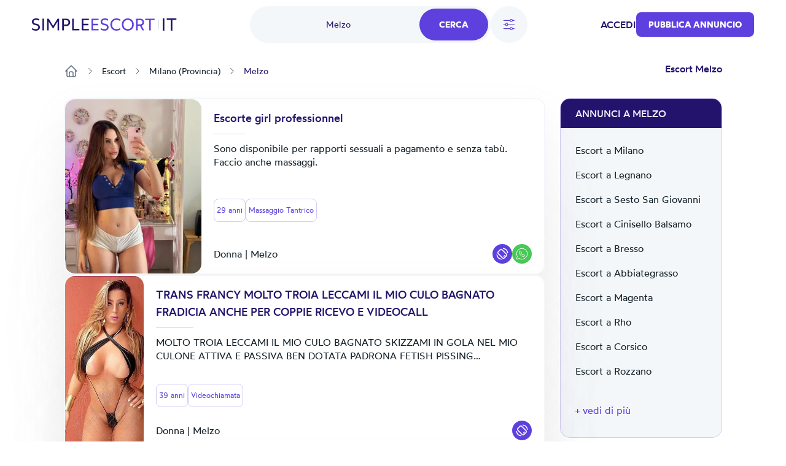

--- FILE ---
content_type: text/html; charset=UTF-8
request_url: https://it.simpleescort.com/escorts/melzo/
body_size: 18761
content:
<!DOCTYPE html>
<html lang="it-IT">
<head>
    <title>Escort Melzo, Donna cerca Uomo Melzo - SimpleEscort</title>
    

    

    <meta charset="UTF-8">
    <meta http-equiv="X-UA-Compatible" content="IE=edge">
    <meta name="viewport" content="width=device-width, initial-scale=1">
    <meta name="RATING" content="RTA-5042-1996-1400-1577-RTA"/>

    <link rel="icon" href="/assets/images/favicon/favicon.ico?version=1769090235" type="image/x-icon"/>
    <link rel="icon" href="/assets/images/favicon/favicon-16x16.png?version=1769090235" sizes="16x16" type="image/png"/>
    <link rel="icon" href="/assets/images/favicon/favicon-32x32.png?version=1769090235" sizes="32x32" type="image/png"/>
    <link rel="icon" href="/assets/images/favicon/favicon-48x48.png?version=1769090235" sizes="48x48" type="image/png"/>
    <link rel="icon" href="/assets/images/favicon/favicon-96x96.png?version=1769090235" sizes="96x96" type="image/png"/>
    <link rel="apple-touch-icon" href="/assets/images/favicon/apple-touch-icon.png?version=1769090235" sizes="180x180"/>
    <link rel="manifest" href="/assets/images/favicon/site.webmanifest?version=1769090235"/>

    <link rel="stylesheet" href="/assets/css/theme.css?version=1769090235"/>
    <link rel="stylesheet" href="/static/css/base.css?version=1769090235"/>
    <link rel="stylesheet" href="/static/css/style.css?version=1769090235"/>
    <link rel="stylesheet" href="/static/css/tailwind.min.css?version=1769090235"/>

    
    <script src="/static/compiled-js/js-cookie/js.cookie.min.js?version=1769090235"></script>
    <script src="/static/compiled-js/lazysizes.min.js?version=1769090235" async=""></script>
    <script src="/static/compiled-js/htmx/htmx.min.js?version=1769090235"></script>
    <script src="/static/compiled-js/alpine/alpine-3.14.1.min.js?version=1769090235" defer></script>

    

    
    
        <script>
            window.dataLayer = window.dataLayer || [];
        </script>
        <script>
            (function (w, d, s, l, i) {
                w[l] = w[l] || [];
                w[l].push({
                    'gtm.start': new Date().getTime(), event: 'gtm.js'
                });
                var f = d.getElementsByTagName(s)[0],
                    j = d.createElement(s), dl = l != 'dataLayer' ? '&l=' + l : '';
                j.async = true;
                j.src =
                    'https://www.googletagmanager.com/gtm.js?id=' + i + dl;
                f.parentNode.insertBefore(j, f);
            })(window, document, 'script', 'dataLayer', 'GTM-TGBD4ZC');
        </script>
    
    

    
    <script>
        var app = {
            
            
            init: {
                afterAjax: {},
            },
            unset: {},
            globals: {},
        };
    </script>

    
    <script>
        document.addEventListener("DOMContentLoaded", () => {
            for (let initItem in app.init) {
                if (typeof app.init[initItem] == "function") {
                    app.init[initItem]();
                }
            }
            for (let initItem in app.init.afterAjax) {
                if (typeof app.init.afterAjax[initItem] == "function") {
                    app.init.afterAjax[initItem]();
                }
            }
        });
    </script>

    
    <script src="/static/compiled-js/app/app.autocomplete.js?version=1769090235"></script>
    
    
    
        

        <script src="/static/js/sentry-tracing/bundle.tracing.min.js?version=1769090235"></script>
        <script>
            const ignoredMessages = [
                "Can't find variable: gmo",
                "Load failed (se-images.b-cdn.net)",
                "Load failed (se-images-w.b-cdn.net)",
                "Load failed (se-static-images.b-cdn.net)"
            ];

            Sentry.init({
                dsn: "https:\/\/d619ccc94e7243dd927644023e116993@o4504315368505344.ingest.sentry.io\/4504315499315200",
                tracesSampleRate:  0.001 ,
                environment: "production",
                denyUrls: [
                    /chrome-extension:\/\//,
                    /moz-extension:\/\//,
                    /safari-web-extension:\/\//,
                    /tracking-script\.com/
                ],
                beforeSend(event, hint) {
                    const error = hint.originalException;
                    
                    
                    

                    
                    if (error && error.message && ignoredMessages.some(msg => error.message.includes(msg))) {
                        return null;
                    }

                    return event;
                },
            });

            Sentry.setTag("country-code", "IT");
        </script>
    



    <script src="/static/compiled-js/app/app.citiesbox.js?version=1769090235"></script>
    <script src="/static/compiled-js/app/app.frequentsearches.js?version=1769090235"></script>

    <meta name="description" content="Escort Melzo. Su SimpleEscort trovi i migliori Annunci di Ragazze a Melzo. Le più sensuali Escort di Melzo sono alla ricerca di un uomo come te."/>
    
        
            <meta name="robots" content="index, follow, noarchive, max-snippet:-1, max-image-preview:large, max-video-preview:-1"/>
        
    

    
        
        
            <link rel="preload" fetchpriority="high" as="image" href="https://se-images.b-cdn.net/italy/548cdfea3dd21654f3ae3ef79939c314fb2dc815a3536bd5b1660bbf80e1073d.jpeg?width=280">
        
    

    <link rel="canonical" href="https://it.simpleescort.com/escorts/melzo/"/>
    <meta property="og:url" content="https://it.simpleescort.com/escorts/melzo/"/>

    <meta property="og:locale" content="it-IT"/>
    <meta property="og:type" content="website"/>
    <meta property="og:title" content="Escort Melzo, Donna cerca Uomo Melzo - SimpleEscort"/>
    <meta property="og:description" content="Escort Melzo. Su SimpleEscort trovi i migliori Annunci di Ragazze a Melzo. Le più sensuali Escort di Melzo sono alla ricerca di un uomo come te."/>
    
    <meta property="og:site_name" content="Simpleescort"/>

    <meta property="og:image" content="https://se-static-images.b-cdn.net/italy/home-mobile.jpg">
    
    <meta name="geo.country" content="IT"/>
    
        
            <meta name="geo.regioncode" content="IT-MI"/>
        
        
            <meta name="geo.placename" content="Melzo"/>
        
        
            <meta name="geo.position" content="45.4985848;9.4242513"/>
        
    

</head>

<body>


    
        <noscript><iframe src="https://www.googletagmanager.com/ns.html?id=GTM-TGBD4ZC" height="0" width="0" style="display:none;visibility:hidden"></iframe></noscript>
    


    <script src="/static/compiled-js/app/app.header.js?version=1769090235"></script>
    <script src="/static/compiled-js/app/app.mobilemenu.js?version=1769090235"></script>
    <script src="/static/compiled-js/app/app.mobilesearch.js?version=1769090235"></script>

    
    

    
    

    

    

    
    
    

    

    

    <div id="headerContainer"
         data-type="Light"
         data-template="listing"
            
                data-selected-location="Melzo"
            
            
         class="w-full
              bg-white 
              text-primary-100 

             top-0 
             sticky 
             z-30 transition-all md:h-20 
            
        "
    >
        <header id="header" class="px-4 h-14 md:h-20 md:container md:px-3">
            
            <div class="justify-between h-full font-medium hidden md:flex items-center">
                <div class="flex items-center">
                    

                    <a href="/" class="flex items-center">
                        <img class="max-h-5"
                             src="/assets/images/logo/IT.svg?version=1769090235"
                             alt="logo"/>
                    </a>

                    
                </div>

                
                    <div id="openDesktopSearch"
                         class="flex gap-5 [transition:transform_250ms_ease,opacity_100ms_ease,visibility_0ms_50ms]">
                        
                            <div class="flex rounded-4xl bg-secondary-40 cursor-pointer">
                                <div class="w-28 pl-4 lg:w-68 text-sm font-normal flex items-center justify-center">
                                    
                                        <span class="text-primary-100">Melzo</span>
                                    
                                </div>
                                <div class="btn-primary rounded-4xl px-8 py-4 m-1">Cerca</div>
                            </div>

                            
                                <div id="openFilters" onclick="app.globals.filters.openFiltersModal()"
                                     class=" flex h-15 w-15 bg-secondary-40 rounded-full items-center justify-center cursor-pointer">
                                    <img class="w-6 h-6" src="/assets/images/icons/filters.svg?version=1769090235" alt="filters">
                                    
                                </div>
                            
                        
                    </div>
                

                <div class="flex items-center gap-4 lg:gap-8">
                    
                        
    <span class="cursor-pointer uppercase" onclick="location.href='\/auth\/login\/'">Accedi</span>

                    
                    
                        
                        

                        
    <button class="btn-primary
    

    
        rounded-lg
    

    w-auto

    
        text-sm py-2.5
    "
            
                onclick="location.href='\/ad\/new\/'"
            
    >
        
            Pubblica Annuncio
        
    </button>

                    

                    
                </div>
            </div>

            
            <div class="md:hidden h-full flex justify-between items-center">
                
                
                <a href="/" class="flex items-center">
                    <img class="max-h-5"
                         src="/assets/images/logo/IT.svg?version=1769090235"
                         alt="logo"/>
                </a>
                <div class="flex gap-6 items-center">
                    

                    
    <div class="flex md:hidden">
        <div class="h-full flex justify-between items-center">
            <div id="mobileMenu" class="cursor-pointer">
                <img width="24" height="24" alt="menu"
                    
                        src="/assets/images/icons/menu-toggle.svg?version=1769090235"
                    
                />
            </div>
        </div>
    </div>

                </div>
            </div>
        </header>

        

        
            
    
    
    <div id="desktopSearch" class="bg-white pb-4 absolute hidden md:flex items-center justify-center left-0 right-0 opacity-0 invisible [transition:transform_250ms_ease,opacity_100ms_ease,visibility_0ms_50ms]">
        <div class="flex flex-col items-center justify-center">
            <div class="md:flex items-center justify-center">
                

    <div class="flex flex-col">
        <form class="flex rounded-4xl bg-secondary-40 justify-between" action="/search/">
            
                
                <input type="text" name="q"
                       class="tailwind-input w-28 md:w-36 lg:w-68 border-0 text-sm text-primary-100 bg-transparent px-6 my-2 font-normal flex items-center justify-center placeholder:text-center border-r focus:border-r border-secondary-60 focus:border-secondary-60"
                       placeholder="Cosa cerchi?"
                        
                />
            

            
            
                <div id="locationPrompt"
                     class="w-28 md:w-36 lg:w-68 text-sm bg-transparent px-6 my-2 font-normal text-primary-100 flex items-center justify-center">
                    Melzo
                    <div class="bg-white flex rounded-full ml-4">
                        <img alt="close" id="clearDesktopSearchLocation" class="cursor-pointer mt-px p-1 w-6 h-6"
                             width="20" height="20" src="/assets/images/icons/close.svg?version=1769090235"/>
                    </div>
                </div>
            

            <input id="desktopLocationInput" type="text" name="geo-location-input"
                   class=" hidden 
                        w-28 md:w-36 lg:w-68
                        tailwind-input border-0 text-sm text-primary-100 bg-transparent
                        px-6 my-2 font-normal flex items-center justify-center placeholder:text-center"
                   placeholder="Dove?"
                   autocomplete="off"
                   hx-post="/locations/"
                   hx-trigger="input changed delay:500ms"
                   hx-target="#geo-results"
                   hx-validate="true"
                   value="Melzo"/>
            
            
                
    
        
    
        
    
        
    
    

                
    
        
    
        
    
        
    
        
    
        
    
        
    
        
    
        
    
        
    
        
    
        
    
        
    
        
    
        
    
        
    
        
    
        
    
        
    
        
    
        
    
        
    
        
    
        
    
        
    
        
    
        
    
        
    
        
    
        
    
        
    
        
    
        
    
        
    
        
    
        
    
        
    
        
    
        
    
        
    
        
    
        
    
        
    
        
    
        
    
        
    
        
    
        
    
        
    
        
    
        
    
        
    
        
    
        
    
        
    
        
    
        
    
        
    
        
    
    

                
    
        
    
        
    
        
    
        
    
        
    
        
    
        
    
        
    
    

                
    
        
    
        
    
        
    
        
    
        
    
        
    
        
    
        
    
        
    
        
    
        
    
        
    
        
    
        
    
        
    
        
    
        
    
        
    
        
    
        
    
        
    
        
    
    

                
    
        
    
        
    
        
    
        
    
        
    
        
    
        
    
        
    
    

                
    
        
    
        
    
        
    
        
    
    

                
    
        
    
        
    
    

                
    
        
    
        
    
        
    
        
    
    

                
    
        
    
        
    
        
    
        
    
    

                
                
            


            <input type="hidden" name="location-id"
                   value="525">

            <input class="tailwind-input btn-primary rounded-4xl px-8 py-4 m-1" type="submit"
                   value="Cerca"/>
        </form>
        <div id="geo-results"></div>
    </div>


                
                    <div onclick="app.globals.filters.openFiltersModal()" class=" ml-4 flex bg-secondary-40 rounded-full py-4 px-5 items-center justify-center cursor-pointer">
                        <img class="w-5 h-5 mr-2" src="/assets/images/icons/filters.svg?version=1769090235" alt="filters"> Filtri
                        
                    </div>
                
            </div>

            <div class="mt-4 max-w-2xl">
                
    <div class="flex flex-wrap justify-center gap-4">
        
            
                <div data-test='primary-cities' class="cursor-pointer px-4 py-2 bg-secondary-40 text-primary-90 rounded-lg hover:opacity-50 shadow-sm hover:shadow-none shadow-neutral-20" title="Escort Roma"
                     onclick="window.location.href='\/escorts\/roma\/'">
                    Roma
                </div>
            
        
            
                <div data-test='primary-cities' class="cursor-pointer px-4 py-2 bg-secondary-40 text-primary-90 rounded-lg hover:opacity-50 shadow-sm hover:shadow-none shadow-neutral-20" title="Escort a Milano"
                     onclick="window.location.href='\/escorts\/milano\/'">
                    Milano
                </div>
            
        
            
                <div data-test='primary-cities' class="cursor-pointer px-4 py-2 bg-secondary-40 text-primary-90 rounded-lg hover:opacity-50 shadow-sm hover:shadow-none shadow-neutral-20" title="Donna cerca Uomo Napoli"
                     onclick="window.location.href='\/escorts\/napoli\/'">
                    Napoli
                </div>
            
        
            
                <div data-test='primary-cities' class="cursor-pointer px-4 py-2 bg-secondary-40 text-primary-90 rounded-lg hover:opacity-50 shadow-sm hover:shadow-none shadow-neutral-20" title="Incontri Torino"
                     onclick="window.location.href='\/escorts\/torino\/'">
                    Torino
                </div>
            
        
            
                <div data-test='primary-cities' class="cursor-pointer px-4 py-2 bg-secondary-40 text-primary-90 rounded-lg hover:opacity-50 shadow-sm hover:shadow-none shadow-neutral-20" title="Escort Palermo"
                     onclick="window.location.href='\/escorts\/palermo\/'">
                    Palermo
                </div>
            
        
            
                <div data-test='primary-cities' class="cursor-pointer px-4 py-2 bg-secondary-40 text-primary-90 rounded-lg hover:opacity-50 shadow-sm hover:shadow-none shadow-neutral-20" title="Escort a Genova"
                     onclick="window.location.href='\/escorts\/genova\/'">
                    Genova
                </div>
            
        
            
                <div data-test='primary-cities' class="cursor-pointer px-4 py-2 bg-secondary-40 text-primary-90 rounded-lg hover:opacity-50 shadow-sm hover:shadow-none shadow-neutral-20" title="Donna cerca Uomo Firenze"
                     onclick="window.location.href='\/escorts\/firenze\/'">
                    Firenze
                </div>
            
        
            
                <div data-test='primary-cities' class="cursor-pointer px-4 py-2 bg-secondary-40 text-primary-90 rounded-lg hover:opacity-50 shadow-sm hover:shadow-none shadow-neutral-20" title="Incontri Bologna"
                     onclick="window.location.href='\/escorts\/bologna\/'">
                    Bologna
                </div>
            
        
            
                <div data-test='primary-cities' class="cursor-pointer px-4 py-2 bg-secondary-40 text-primary-90 rounded-lg hover:opacity-50 shadow-sm hover:shadow-none shadow-neutral-20" title="Escort Bari"
                     onclick="window.location.href='\/escorts\/bari\/'">
                    Bari
                </div>
            
        
    </div>

            </div>
        </div>
    </div>

            
    
    

    
    <div class="md:hidden sticky px-4 py-2">
        <div class="flex gap-5">
            
                <div onclick="app.globals.filters.openFiltersModal()" class=" flex h-10 w-10 bg-secondary-40 rounded-full p-2 items-center justify-center cursor-pointer">
                    <img class="w-5 h-5" src="/assets/images/icons/filters.svg?version=1769090235" alt="filters">
                    
                </div>
            
            <div class="flex-1 toggle-mobile-search flex rounded-4xl bg-secondary-40 justify-between cursor-pointer">
                <div class="text-sm font-normal flex items-center pl-6">
                    
                        <span class="text-primary-100">Melzo</span>
                    
                </div>
                <div class="btn-primary rounded-4xl p-2">
                    <img alt="search" class="cursor-pointer" width="24" height="24" src="/assets/images/icons/search-white.svg?version=1769090235"/>
                </div>
            </div>
        </div>

        
    

    </div>

        

        

        
    
    

    <div id="MobNav" class="z-50 h-0 w-full absolute left-0 bg-[#8974E788] overflow-x-hidden duration-500 md:h-0">
        <div class="w-full bg-white p-0 shadow-lg">
            <div class="p-6">
                
                    <div class="btn-primary bg-primary-90 w-full py-5 mb-4" onclick="location.href='\/auth\/login\/'">
                        Accedi
                    </div>
                

                
    <button class="btn-primary
    bg-primary-100

    
        rounded-md
    

    w-full

    
        text-base py-4
    "
            
                onclick="location.href='\/ad\/new\/'"
            
    >
        
            Pubblica Annuncio
        
    </button>


                
            </div>

        </div>
    </div>
    

    

    </div>

    
    <div id="mobileSearch" class="md:hidden top-0 left-0 w-full h-full flex flex-col invisible bg-white fixed z-50">
        <div class="px-4 mb-12 h-14 flex items-center border-b border-secondary-50">
            <img alt="close" class="toggle-mobile-search cursor-pointer" width="24" height="24"
                 src="/assets/images/icons/close.svg?version=1769090235"/>
            <div class="flex-grow text-center text-primary-100">Cerca</div>
        </div>
        <form class="flex flex-col flex-grow" action="/search/">
            
            <div class="flex flex-col flex-grow gap-6 container">
                
                    
                    <div class="flex px-4 py-2.5 rounded-2xl border border-secondary-60">
                        <img alt="search" width="24" height="24" src="/assets/images/icons/search-primary.svg?version=1769090235"/>
                        <input type="text" name="q"
                               class="tailwind-input text-primary-100 flex-grow border-0"
                               placeholder="Cosa cerchi?"
                                
                        />
                    </div>
                

                
                <div class="flex px-4 py-2.5 mb-2 rounded-2xl border border-secondary-60 items-center">
                    <img alt="search" width="24" height="24" src="/assets/images/icons/location-primary.svg?version=1769090235"/>
                    <input id="mobileLocationInput" type="text" name="geo-location-input"
                           class="tailwind-input text-primary-100 flex-grow min-w-0 border-0"
                           placeholder="Dove?"
                           autocomplete="off"
                            
                                value="Melzo"
                            
                           hx-post="/locations/"
                           hx-trigger="input changed delay:500ms"
                           hx-target="#geo-results-mobile"
                           hx-validate="true"
                    />
                    <div id="mobileLocationClear"
                         class="  ">
                        <div class="bg-secondary-40 flex rounded-full items-center">
                            <img alt="close" id="clearMobileSearchLocation" class="cursor-pointer p-1 w-7 h-7"
                                 width="20" height="20" src="/assets/images/icons/close.svg?version=1769090235"/>
                        </div>
                    </div>
                </div>
                <div id="geo-results-mobile"></div>
                <input type="hidden" name="location-id" value="525">
                
    <div class="flex flex-wrap justify-center gap-4">
        
            
                <a data-test='primary-cities' class="px-4 py-2 bg-secondary-40 text-primary-90 rounded-lg hover:opacity-50 shadow-sm hover:shadow-none shadow-neutral-20" title="Escort Roma" href='/escorts/roma/'>
                    Roma
                </a>
            
        
            
                <a data-test='primary-cities' class="px-4 py-2 bg-secondary-40 text-primary-90 rounded-lg hover:opacity-50 shadow-sm hover:shadow-none shadow-neutral-20" title="Escort a Milano" href='/escorts/milano/'>
                    Milano
                </a>
            
        
            
                <a data-test='primary-cities' class="px-4 py-2 bg-secondary-40 text-primary-90 rounded-lg hover:opacity-50 shadow-sm hover:shadow-none shadow-neutral-20" title="Donna cerca Uomo Napoli" href='/escorts/napoli/'>
                    Napoli
                </a>
            
        
            
                <a data-test='primary-cities' class="px-4 py-2 bg-secondary-40 text-primary-90 rounded-lg hover:opacity-50 shadow-sm hover:shadow-none shadow-neutral-20" title="Incontri Torino" href='/escorts/torino/'>
                    Torino
                </a>
            
        
            
                <a data-test='primary-cities' class="px-4 py-2 bg-secondary-40 text-primary-90 rounded-lg hover:opacity-50 shadow-sm hover:shadow-none shadow-neutral-20" title="Escort Palermo" href='/escorts/palermo/'>
                    Palermo
                </a>
            
        
            
                <a data-test='primary-cities' class="px-4 py-2 bg-secondary-40 text-primary-90 rounded-lg hover:opacity-50 shadow-sm hover:shadow-none shadow-neutral-20" title="Escort a Genova" href='/escorts/genova/'>
                    Genova
                </a>
            
        
            
                <a data-test='primary-cities' class="px-4 py-2 bg-secondary-40 text-primary-90 rounded-lg hover:opacity-50 shadow-sm hover:shadow-none shadow-neutral-20" title="Donna cerca Uomo Firenze" href='/escorts/firenze/'>
                    Firenze
                </a>
            
        
            
                <a data-test='primary-cities' class="px-4 py-2 bg-secondary-40 text-primary-90 rounded-lg hover:opacity-50 shadow-sm hover:shadow-none shadow-neutral-20" title="Incontri Bologna" href='/escorts/bologna/'>
                    Bologna
                </a>
            
        
            
                <a data-test='primary-cities' class="px-4 py-2 bg-secondary-40 text-primary-90 rounded-lg hover:opacity-50 shadow-sm hover:shadow-none shadow-neutral-20" title="Escort Bari" href='/escorts/bari/'>
                    Bari
                </a>
            
        
    </div>


                
                
                    
    
        
    
        
    
        
    
    

                    
    
        
    
        
    
        
    
        
    
        
    
        
    
        
    
        
    
        
    
        
    
        
    
        
    
        
    
        
    
        
    
        
    
        
    
        
    
        
    
        
    
        
    
        
    
        
    
        
    
        
    
        
    
        
    
        
    
        
    
        
    
        
    
        
    
        
    
        
    
        
    
        
    
        
    
        
    
        
    
        
    
        
    
        
    
        
    
        
    
        
    
        
    
        
    
        
    
        
    
        
    
        
    
        
    
        
    
        
    
        
    
        
    
        
    
        
    
    

                    
    
        
    
        
    
        
    
        
    
        
    
        
    
        
    
        
    
    

                    
    
        
    
        
    
        
    
        
    
        
    
        
    
        
    
        
    
        
    
        
    
        
    
        
    
        
    
        
    
        
    
        
    
        
    
        
    
        
    
        
    
        
    
        
    
    

                    
    
        
    
        
    
        
    
        
    
        
    
        
    
        
    
        
    
    

                    
    
        
    
        
    
        
    
        
    
    

                    
    
        
    
        
    
    

                    
    
        
    
        
    
        
    
        
    
    

                    
    
        
    
        
    
        
    
        
    
    

                    
                    
                
            </div>

            <div class="py-4 px-8 flex justify-between items-center border-t border-secondary-50 shadow-[2px_2px_8px_rgba(0,0,0,0.25)]">
                <button id="mobileSearchResetFilter" type="button"
                        class="cursor-pointer underline tailwind-input py-4 w-1/2">
                    Reset
                </button>
                <button class="tailwind-input btn-primary rounded-2xl px-10 py-4 w-1/2" type="submit">
                    <img alt="search" width="24" height="24" class="mr-2" src="/assets/images/icons/search-white.svg?version=1769090235"/>
                    Cerca
                </button>
            </div>
        </form>
    </div>


    
        <div id="headerOverlay" class="fixed top-0 z-20 left-0 w-full h-full opacity-20 bg-black hidden"></div>
    

    


<div class="pb-8 lg:pb-16 container flex flex-col">
    
    <div class="hidden md:block">
        
    

    </div>
    
        
    <div id="filtersModal" class="hidden relative z-50 overflow-auto w-full h-full" aria-labelledby="modal-title"
         role="dialog" aria-modal="true">
        <div class="hidden md:block md:fixed inset-0 bg-secondary-75 bg-opacity-75 transition-opacity"></div>

        <div class="fixed h-full w-full inset-0 overflow-y-auto rounded-3xl">
            <div class="flex max-h-full items-end justify-center text-center">
                <form id="filterForm" action="/search/"
                      class="fixed top-0 bottom-0 md:top-[10%] md:bottom-[10%] inset-0 transform rounded-3xl bg-white text-left shadow-xl transition-all md:max-w-[60%] lg:max-w-[50%] md:left-[20%] lg:left-[25%]">
                    <header class="bg-white z-40 rounded-t-3xl px-4 md:px-8 pt-8 pb-8 md:pb-4 border-b md:border-0 border-secondary-50 flex items-start">
                        <button onclick="app.globals.filters.closeFiltersModal()" type="button"
                                class="cursor-pointer w-6 h-6">
                            <img alt="close" width="24" height="24" src="/assets/images/icons/close.svg?version=1769090235"/>
                        </button>
                        <div class="flex-1 flex flex-col justify-center mr-6">
                            <div class="text-center text-primary-100 font-medium">Filtri</div>
                        </div>
                    </header>

                    <div class="px-4 md:px-8 overflow-y-auto absolute top-[70px] bottom-[87px] w-full">
                        
                            
                            <div class="text-secondary-100 font-medium mb-4 pt-8">Genere</div>
                            <div class="flex text-secondary-80 flex-col md:flex-row md:flex-wrap gap-y-4">
                                
                                    
                                    
                                        
                                    
                                    <div class="relative flex flex-row-reverse justify-between md:justify-start md:flex-row items-start flex-1 md:flex-[30%] ">
                                        <div class="flex h-6 items-center">
                                            <input id="gender_1" value="donna"
                                                    name="gender"
                                                   type="checkbox"
                                                   class="tailwind-input h-6 w-6 rounded border-secondary-60">
                                        </div>
                                        <div class="md:ml-3 text-sm leading-6 flex flex-1 md:block">
                                            <label for="gender_1"
                                                   class="cursor-pointer flex-1">Donna</label>
                                        </div>
                                    </div>
                                
                                    
                                    
                                        
                                    
                                    <div class="relative flex flex-row-reverse justify-between md:justify-start md:flex-row items-start flex-1 md:flex-[30%] ">
                                        <div class="flex h-6 items-center">
                                            <input id="gender_3" value="trans"
                                                    name="gender"
                                                   type="checkbox"
                                                   class="tailwind-input h-6 w-6 rounded border-secondary-60">
                                        </div>
                                        <div class="md:ml-3 text-sm leading-6 flex flex-1 md:block">
                                            <label for="gender_3"
                                                   class="cursor-pointer flex-1">Trans</label>
                                        </div>
                                    </div>
                                
                                    
                                    
                                        
                                    
                                    <div class="relative flex flex-row-reverse justify-between md:justify-start md:flex-row items-start flex-1 md:flex-[30%] ">
                                        <div class="flex h-6 items-center">
                                            <input id="gender_2" value="uomo"
                                                    name="gender"
                                                   type="checkbox"
                                                   class="tailwind-input h-6 w-6 rounded border-secondary-60">
                                        </div>
                                        <div class="md:ml-3 text-sm leading-6 flex flex-1 md:block">
                                            <label for="gender_2"
                                                   class="cursor-pointer flex-1">Uomo</label>
                                        </div>
                                    </div>
                                
                            </div>
                        

                        
                        <div class="py-8">
                            <div class="flex items-center mb-5">
                                <div class="text-secondary-100 font-medium mr-10">Età</div>
                                <div class="flex gap-x-5 flex-1">
                                    <input type="text" data-minAge="18"
                                           oninput="app.globals.numberInput.validateNumberInput(this)" maxlength="2"
                                           name="fromAge" id="fromAge"
                                           placeholder="Da"
                                           
                                           class="tailwind-input h-12 block w-full rounded-md border-0 py-1.5 shadow-sm ring-1 ring-inset  placeholder:text-secondary-70 focus:ring-2 focus:ring-inset focus:ring-primary-90">
                                    <input type="text" oninput="app.globals.numberInput.validateNumberInput(this)"
                                           maxlength="2" name="toAge" id="toAge"
                                           placeholder="A"
                                           
                                           class="tailwind-input h-12 block w-full rounded-md border-0 py-1.5 shadow-sm ring-1 ring-inset placeholder:text-secondary-70 focus:ring-2 focus:ring-inset focus:ring-primary-90">
                                </div>
                            </div>
                            <div id="age-range-validation-error"
                                 class="hidden text-error">L&#39;età massima non può essere minore dell&#39;età minima</div>
                            <div id="age-validation-error"
                                 class="text-secondary-80">L’età minima è 18 anni e la massima 99</div>
                        </div>
                        <hr class="text-secondary-50">

                        
                        
    
    

    
        
            
        
    
        
            
        
    
        
            
        
    
        
            
        
    
        
            
        
    
        
            
        
    
        
            
        
    
        
            
        
    
        
            
        
    
        
            
        
    
        
            
        
    
        
            
        
    
        
            
        
    
        
            
        
    
        
            
        
    
        
            
        
    
        
            
        
    
        
            
        
    
        
            
        
    
        
            
        
    
        
            
        
    
        
            
        
    
        
            
        
    
        
            
        
    
        
            
        
    
        
            
        
    
        
            
        
    
        
            
        
    
        
            
        
    
        
            
        
    
        
            
        
    
        
            
        
    
        
            
        
    
        
            
        
    
        
            
        
    
        
            
        
    
        
            
        
    
        
            
        
    
        
            
        
    
        
            
        
    
        
            
        
    
        
            
        
    
        
            
        
    
        
            
        
    
        
            
        
    
        
            
        
    
        
            
        
    
        
            
        
    
        
            
        
    
        
            
        
    
        
            
        
    
        
            
        
    
        
            
        
    
        
            
        
    
        
            
        
    
        
            
        
    
        
            
        
    
        
            
        
    
    
        <div class="py-8">
            
                <div class="text-secondary-100 font-medium mb-4">Nazionalità</div>
                <div class="flex text-secondary-80 flex-col md:flex-row md:flex-wrap gap-y-4">
                    
                        
                    
                        
                    
                        
                    
                        
                    
                        
                    
                        
                    
                        
                    
                        
                    
                        
                    
                        
                            
    
    
        
    
    <div class="relative flex flex-row-reverse justify-between md:justify-start md:flex-row items-start flex-1 md:flex-[50%] ">
        <div class="flex h-6 items-center">
            <input id="nationality_13"
                   value="brasiliana"
                    name="nationality"
                   type="checkbox"
                   class="tailwind-input h-6 w-6 rounded border-secondary-60">
        </div>
        <div class="md:ml-3 text-sm leading-6 flex flex-1 md:block">
            <label for="nationality_13"
                   class="cursor-pointer flex-1">🇧🇷 Brasiliana</label>
        </div>
    </div>

                        
                    
                        
                    
                        
                    
                        
                    
                        
                    
                        
                            
    
    
        
    
    <div class="relative flex flex-row-reverse justify-between md:justify-start md:flex-row items-start flex-1 md:flex-[50%] ">
        <div class="flex h-6 items-center">
            <input id="nationality_50"
                   value="cinese"
                    name="nationality"
                   type="checkbox"
                   class="tailwind-input h-6 w-6 rounded border-secondary-60">
        </div>
        <div class="md:ml-3 text-sm leading-6 flex flex-1 md:block">
            <label for="nationality_50"
                   class="cursor-pointer flex-1">🇨🇳 Cinese</label>
        </div>
    </div>

                        
                    
                        
                            
    
    
        
    
    <div class="relative flex flex-row-reverse justify-between md:justify-start md:flex-row items-start flex-1 md:flex-[50%] ">
        <div class="flex h-6 items-center">
            <input id="nationality_51"
                   value="colombiana"
                    name="nationality"
                   type="checkbox"
                   class="tailwind-input h-6 w-6 rounded border-secondary-60">
        </div>
        <div class="md:ml-3 text-sm leading-6 flex flex-1 md:block">
            <label for="nationality_51"
                   class="cursor-pointer flex-1">🇨🇴 Colombiana</label>
        </div>
    </div>

                        
                    
                        
                    
                        
                    
                        
                    
                        
                    
                        
                    
                        
                    
                        
                    
                        
                    
                        
                    
                        
                    
                        
                    
                        
                            
    
    
        
    
    <div class="relative flex flex-row-reverse justify-between md:justify-start md:flex-row items-start flex-1 md:flex-[50%] ">
        <div class="flex h-6 items-center">
            <input id="nationality_12"
                   value="italiana"
                    name="nationality"
                   type="checkbox"
                   class="tailwind-input h-6 w-6 rounded border-secondary-60">
        </div>
        <div class="md:ml-3 text-sm leading-6 flex flex-1 md:block">
            <label for="nationality_12"
                   class="cursor-pointer flex-1">🇮🇹 Italiana</label>
        </div>
    </div>

                        
                    
                        
                    
                        
                    
                        
                    
                        
                    
                        
                    
                        
                    
                        
                    
                        
                    
                        
                    
                        
                    
                        
                    
                        
                    
                        
                    
                        
                    
                        
                    
                        
                    
                        
                    
                        
                    
                        
                    
                        
                    
                        
                    
                        
                    
                        
                    
                        
                    
                        
                    
                        
                    
                        
                    
                        
                    
                        
                    
                        
                    
                </div>
            
            
                <div id="othernationality"
                     class="hidden">
                    <div class="text-secondary-100 font-medium my-4">
                        
                            Altre nazionalità
                        
                    </div>
                    <div class="flex text-secondary-80 flex-col md:flex-row md:flex-wrap gap-y-4 no-priority">
                        
                            
                                
    
    
        
    
    <div class="relative flex flex-row-reverse justify-between md:justify-start md:flex-row items-start flex-1 md:flex-[50%] ">
        <div class="flex h-6 items-center">
            <input id="nationality_37"
                   value="albanese"
                    name="nationality"
                   type="checkbox"
                   class="tailwind-input h-6 w-6 rounded border-secondary-60">
        </div>
        <div class="md:ml-3 text-sm leading-6 flex flex-1 md:block">
            <label for="nationality_37"
                   class="cursor-pointer flex-1">🇦🇱 Albanese</label>
        </div>
    </div>

                            
                        
                            
                                
    
    
        
    
    <div class="relative flex flex-row-reverse justify-between md:justify-start md:flex-row items-start flex-1 md:flex-[50%] ">
        <div class="flex h-6 items-center">
            <input id="nationality_38"
                   value="americana"
                    name="nationality"
                   type="checkbox"
                   class="tailwind-input h-6 w-6 rounded border-secondary-60">
        </div>
        <div class="md:ml-3 text-sm leading-6 flex flex-1 md:block">
            <label for="nationality_38"
                   class="cursor-pointer flex-1">🇺🇸 Americana</label>
        </div>
    </div>

                            
                        
                            
                                
    
    
        
    
    <div class="relative flex flex-row-reverse justify-between md:justify-start md:flex-row items-start flex-1 md:flex-[50%] ">
        <div class="flex h-6 items-center">
            <input id="nationality_39"
                   value="argentina"
                    name="nationality"
                   type="checkbox"
                   class="tailwind-input h-6 w-6 rounded border-secondary-60">
        </div>
        <div class="md:ml-3 text-sm leading-6 flex flex-1 md:block">
            <label for="nationality_39"
                   class="cursor-pointer flex-1">🇦🇷 Argentina</label>
        </div>
    </div>

                            
                        
                            
                                
    
    
        
    
    <div class="relative flex flex-row-reverse justify-between md:justify-start md:flex-row items-start flex-1 md:flex-[50%] ">
        <div class="flex h-6 items-center">
            <input id="nationality_265"
                   value="armena"
                    name="nationality"
                   type="checkbox"
                   class="tailwind-input h-6 w-6 rounded border-secondary-60">
        </div>
        <div class="md:ml-3 text-sm leading-6 flex flex-1 md:block">
            <label for="nationality_265"
                   class="cursor-pointer flex-1">🇦🇲 Armena</label>
        </div>
    </div>

                            
                        
                            
                                
    
    
        
    
    <div class="relative flex flex-row-reverse justify-between md:justify-start md:flex-row items-start flex-1 md:flex-[50%] ">
        <div class="flex h-6 items-center">
            <input id="nationality_266"
                   value="arubana"
                    name="nationality"
                   type="checkbox"
                   class="tailwind-input h-6 w-6 rounded border-secondary-60">
        </div>
        <div class="md:ml-3 text-sm leading-6 flex flex-1 md:block">
            <label for="nationality_266"
                   class="cursor-pointer flex-1">🇦🇼 Arubana</label>
        </div>
    </div>

                            
                        
                            
                                
    
    
        
    
    <div class="relative flex flex-row-reverse justify-between md:justify-start md:flex-row items-start flex-1 md:flex-[50%] ">
        <div class="flex h-6 items-center">
            <input id="nationality_41"
                   value="austriaca"
                    name="nationality"
                   type="checkbox"
                   class="tailwind-input h-6 w-6 rounded border-secondary-60">
        </div>
        <div class="md:ml-3 text-sm leading-6 flex flex-1 md:block">
            <label for="nationality_41"
                   class="cursor-pointer flex-1">🇦🇹 Austriaca</label>
        </div>
    </div>

                            
                        
                            
                                
    
    
        
    
    <div class="relative flex flex-row-reverse justify-between md:justify-start md:flex-row items-start flex-1 md:flex-[50%] ">
        <div class="flex h-6 items-center">
            <input id="nationality_43"
                   value="belga"
                    name="nationality"
                   type="checkbox"
                   class="tailwind-input h-6 w-6 rounded border-secondary-60">
        </div>
        <div class="md:ml-3 text-sm leading-6 flex flex-1 md:block">
            <label for="nationality_43"
                   class="cursor-pointer flex-1">🇧🇪 Belga</label>
        </div>
    </div>

                            
                        
                            
                                
    
    
        
    
    <div class="relative flex flex-row-reverse justify-between md:justify-start md:flex-row items-start flex-1 md:flex-[50%] ">
        <div class="flex h-6 items-center">
            <input id="nationality_219"
                   value="bielorussa"
                    name="nationality"
                   type="checkbox"
                   class="tailwind-input h-6 w-6 rounded border-secondary-60">
        </div>
        <div class="md:ml-3 text-sm leading-6 flex flex-1 md:block">
            <label for="nationality_219"
                   class="cursor-pointer flex-1">🇧🇾 Bielorussa</label>
        </div>
    </div>

                            
                        
                            
                                
    
    
        
    
    <div class="relative flex flex-row-reverse justify-between md:justify-start md:flex-row items-start flex-1 md:flex-[50%] ">
        <div class="flex h-6 items-center">
            <input id="nationality_44"
                   value="boliviana"
                    name="nationality"
                   type="checkbox"
                   class="tailwind-input h-6 w-6 rounded border-secondary-60">
        </div>
        <div class="md:ml-3 text-sm leading-6 flex flex-1 md:block">
            <label for="nationality_44"
                   class="cursor-pointer flex-1">🇧🇴 Boliviana</label>
        </div>
    </div>

                            
                        
                            
                        
                            
                                
    
    
        
    
    <div class="relative flex flex-row-reverse justify-between md:justify-start md:flex-row items-start flex-1 md:flex-[50%] ">
        <div class="flex h-6 items-center">
            <input id="nationality_47"
                   value="bulgara"
                    name="nationality"
                   type="checkbox"
                   class="tailwind-input h-6 w-6 rounded border-secondary-60">
        </div>
        <div class="md:ml-3 text-sm leading-6 flex flex-1 md:block">
            <label for="nationality_47"
                   class="cursor-pointer flex-1">🇧🇬 Bulgara</label>
        </div>
    </div>

                            
                        
                            
                                
    
    
        
    
    <div class="relative flex flex-row-reverse justify-between md:justify-start md:flex-row items-start flex-1 md:flex-[50%] ">
        <div class="flex h-6 items-center">
            <input id="nationality_48"
                   value="canadese"
                    name="nationality"
                   type="checkbox"
                   class="tailwind-input h-6 w-6 rounded border-secondary-60">
        </div>
        <div class="md:ml-3 text-sm leading-6 flex flex-1 md:block">
            <label for="nationality_48"
                   class="cursor-pointer flex-1">🇨🇦 Canadese</label>
        </div>
    </div>

                            
                        
                            
                                
    
    
        
    
    <div class="relative flex flex-row-reverse justify-between md:justify-start md:flex-row items-start flex-1 md:flex-[50%] ">
        <div class="flex h-6 items-center">
            <input id="nationality_55"
                   value="ceca"
                    name="nationality"
                   type="checkbox"
                   class="tailwind-input h-6 w-6 rounded border-secondary-60">
        </div>
        <div class="md:ml-3 text-sm leading-6 flex flex-1 md:block">
            <label for="nationality_55"
                   class="cursor-pointer flex-1">🇨🇿 Ceca</label>
        </div>
    </div>

                            
                        
                            
                                
    
    
        
    
    <div class="relative flex flex-row-reverse justify-between md:justify-start md:flex-row items-start flex-1 md:flex-[50%] ">
        <div class="flex h-6 items-center">
            <input id="nationality_49"
                   value="cilena"
                    name="nationality"
                   type="checkbox"
                   class="tailwind-input h-6 w-6 rounded border-secondary-60">
        </div>
        <div class="md:ml-3 text-sm leading-6 flex flex-1 md:block">
            <label for="nationality_49"
                   class="cursor-pointer flex-1">🇨🇱 Cilena</label>
        </div>
    </div>

                            
                        
                            
                        
                            
                        
                            
                                
    
    
        
    
    <div class="relative flex flex-row-reverse justify-between md:justify-start md:flex-row items-start flex-1 md:flex-[50%] ">
        <div class="flex h-6 items-center">
            <input id="nationality_52"
                   value="costaricana"
                    name="nationality"
                   type="checkbox"
                   class="tailwind-input h-6 w-6 rounded border-secondary-60">
        </div>
        <div class="md:ml-3 text-sm leading-6 flex flex-1 md:block">
            <label for="nationality_52"
                   class="cursor-pointer flex-1">🇨🇷 Costaricana</label>
        </div>
    </div>

                            
                        
                            
                                
    
    
        
    
    <div class="relative flex flex-row-reverse justify-between md:justify-start md:flex-row items-start flex-1 md:flex-[50%] ">
        <div class="flex h-6 items-center">
            <input id="nationality_54"
                   value="cubana"
                    name="nationality"
                   type="checkbox"
                   class="tailwind-input h-6 w-6 rounded border-secondary-60">
        </div>
        <div class="md:ml-3 text-sm leading-6 flex flex-1 md:block">
            <label for="nationality_54"
                   class="cursor-pointer flex-1">🇨🇺 Cubana</label>
        </div>
    </div>

                            
                        
                            
                                
    
    
        
    
    <div class="relative flex flex-row-reverse justify-between md:justify-start md:flex-row items-start flex-1 md:flex-[50%] ">
        <div class="flex h-6 items-center">
            <input id="nationality_57"
                   value="dominicana"
                    name="nationality"
                   type="checkbox"
                   class="tailwind-input h-6 w-6 rounded border-secondary-60">
        </div>
        <div class="md:ml-3 text-sm leading-6 flex flex-1 md:block">
            <label for="nationality_57"
                   class="cursor-pointer flex-1">🇩🇴 Dominicana</label>
        </div>
    </div>

                            
                        
                            
                                
    
    
        
    
    <div class="relative flex flex-row-reverse justify-between md:justify-start md:flex-row items-start flex-1 md:flex-[50%] ">
        <div class="flex h-6 items-center">
            <input id="nationality_59"
                   value="ecuatoriana"
                    name="nationality"
                   type="checkbox"
                   class="tailwind-input h-6 w-6 rounded border-secondary-60">
        </div>
        <div class="md:ml-3 text-sm leading-6 flex flex-1 md:block">
            <label for="nationality_59"
                   class="cursor-pointer flex-1">🇪🇨 Ecuatoriana</label>
        </div>
    </div>

                            
                        
                            
                                
    
    
        
    
    <div class="relative flex flex-row-reverse justify-between md:justify-start md:flex-row items-start flex-1 md:flex-[50%] ">
        <div class="flex h-6 items-center">
            <input id="nationality_89"
                   value="filippina"
                    name="nationality"
                   type="checkbox"
                   class="tailwind-input h-6 w-6 rounded border-secondary-60">
        </div>
        <div class="md:ml-3 text-sm leading-6 flex flex-1 md:block">
            <label for="nationality_89"
                   class="cursor-pointer flex-1">🇵🇭 Filippina</label>
        </div>
    </div>

                            
                        
                            
                                
    
    
        
    
    <div class="relative flex flex-row-reverse justify-between md:justify-start md:flex-row items-start flex-1 md:flex-[50%] ">
        <div class="flex h-6 items-center">
            <input id="nationality_62"
                   value="francese"
                    name="nationality"
                   type="checkbox"
                   class="tailwind-input h-6 w-6 rounded border-secondary-60">
        </div>
        <div class="md:ml-3 text-sm leading-6 flex flex-1 md:block">
            <label for="nationality_62"
                   class="cursor-pointer flex-1">🇫🇷 Francese</label>
        </div>
    </div>

                            
                        
                            
                                
    
    
        
    
    <div class="relative flex flex-row-reverse justify-between md:justify-start md:flex-row items-start flex-1 md:flex-[50%] ">
        <div class="flex h-6 items-center">
            <input id="nationality_72"
                   value="giapponese"
                    name="nationality"
                   type="checkbox"
                   class="tailwind-input h-6 w-6 rounded border-secondary-60">
        </div>
        <div class="md:ml-3 text-sm leading-6 flex flex-1 md:block">
            <label for="nationality_72"
                   class="cursor-pointer flex-1">🇯🇵 Giapponese</label>
        </div>
    </div>

                            
                        
                            
                                
    
    
        
    
    <div class="relative flex flex-row-reverse justify-between md:justify-start md:flex-row items-start flex-1 md:flex-[50%] ">
        <div class="flex h-6 items-center">
            <input id="nationality_64"
                   value="greca"
                    name="nationality"
                   type="checkbox"
                   class="tailwind-input h-6 w-6 rounded border-secondary-60">
        </div>
        <div class="md:ml-3 text-sm leading-6 flex flex-1 md:block">
            <label for="nationality_64"
                   class="cursor-pointer flex-1">🇬🇷 Greca</label>
        </div>
    </div>

                            
                        
                            
                                
    
    
        
    
    <div class="relative flex flex-row-reverse justify-between md:justify-start md:flex-row items-start flex-1 md:flex-[50%] ">
        <div class="flex h-6 items-center">
            <input id="nationality_223"
                   value="hong-kong"
                    name="nationality"
                   type="checkbox"
                   class="tailwind-input h-6 w-6 rounded border-secondary-60">
        </div>
        <div class="md:ml-3 text-sm leading-6 flex flex-1 md:block">
            <label for="nationality_223"
                   class="cursor-pointer flex-1">🇭🇰 Hong Kong</label>
        </div>
    </div>

                            
                        
                            
                                
    
    
        
    
    <div class="relative flex flex-row-reverse justify-between md:justify-start md:flex-row items-start flex-1 md:flex-[50%] ">
        <div class="flex h-6 items-center">
            <input id="nationality_68"
                   value="indiana"
                    name="nationality"
                   type="checkbox"
                   class="tailwind-input h-6 w-6 rounded border-secondary-60">
        </div>
        <div class="md:ml-3 text-sm leading-6 flex flex-1 md:block">
            <label for="nationality_68"
                   class="cursor-pointer flex-1">🇮🇳 Indiana</label>
        </div>
    </div>

                            
                        
                            
                                
    
    
        
    
    <div class="relative flex flex-row-reverse justify-between md:justify-start md:flex-row items-start flex-1 md:flex-[50%] ">
        <div class="flex h-6 items-center">
            <input id="nationality_70"
                   value="irlandese"
                    name="nationality"
                   type="checkbox"
                   class="tailwind-input h-6 w-6 rounded border-secondary-60">
        </div>
        <div class="md:ml-3 text-sm leading-6 flex flex-1 md:block">
            <label for="nationality_70"
                   class="cursor-pointer flex-1">🇮🇪 Irlandese</label>
        </div>
    </div>

                            
                        
                            
                        
                            
                                
    
    
        
    
    <div class="relative flex flex-row-reverse justify-between md:justify-start md:flex-row items-start flex-1 md:flex-[50%] ">
        <div class="flex h-6 items-center">
            <input id="nationality_73"
                   value="keniana"
                    name="nationality"
                   type="checkbox"
                   class="tailwind-input h-6 w-6 rounded border-secondary-60">
        </div>
        <div class="md:ml-3 text-sm leading-6 flex flex-1 md:block">
            <label for="nationality_73"
                   class="cursor-pointer flex-1">🇰🇪 Keniana</label>
        </div>
    </div>

                            
                        
                            
                                
    
    
        
    
    <div class="relative flex flex-row-reverse justify-between md:justify-start md:flex-row items-start flex-1 md:flex-[50%] ">
        <div class="flex h-6 items-center">
            <input id="nationality_75"
                   value="lettone"
                    name="nationality"
                   type="checkbox"
                   class="tailwind-input h-6 w-6 rounded border-secondary-60">
        </div>
        <div class="md:ml-3 text-sm leading-6 flex flex-1 md:block">
            <label for="nationality_75"
                   class="cursor-pointer flex-1">🇱🇻 Lettone</label>
        </div>
    </div>

                            
                        
                            
                                
    
    
        
    
    <div class="relative flex flex-row-reverse justify-between md:justify-start md:flex-row items-start flex-1 md:flex-[50%] ">
        <div class="flex h-6 items-center">
            <input id="nationality_76"
                   value="lituana"
                    name="nationality"
                   type="checkbox"
                   class="tailwind-input h-6 w-6 rounded border-secondary-60">
        </div>
        <div class="md:ml-3 text-sm leading-6 flex flex-1 md:block">
            <label for="nationality_76"
                   class="cursor-pointer flex-1">🇱🇹 Lituana</label>
        </div>
    </div>

                            
                        
                            
                                
    
    
        
    
    <div class="relative flex flex-row-reverse justify-between md:justify-start md:flex-row items-start flex-1 md:flex-[50%] ">
        <div class="flex h-6 items-center">
            <input id="nationality_77"
                   value="malese"
                    name="nationality"
                   type="checkbox"
                   class="tailwind-input h-6 w-6 rounded border-secondary-60">
        </div>
        <div class="md:ml-3 text-sm leading-6 flex flex-1 md:block">
            <label for="nationality_77"
                   class="cursor-pointer flex-1">🇲🇾 Malese</label>
        </div>
    </div>

                            
                        
                            
                                
    
    
        
    
    <div class="relative flex flex-row-reverse justify-between md:justify-start md:flex-row items-start flex-1 md:flex-[50%] ">
        <div class="flex h-6 items-center">
            <input id="nationality_79"
                   value="messicana"
                    name="nationality"
                   type="checkbox"
                   class="tailwind-input h-6 w-6 rounded border-secondary-60">
        </div>
        <div class="md:ml-3 text-sm leading-6 flex flex-1 md:block">
            <label for="nationality_79"
                   class="cursor-pointer flex-1">🇲🇽 Messicana</label>
        </div>
    </div>

                            
                        
                            
                                
    
    
        
    
    <div class="relative flex flex-row-reverse justify-between md:justify-start md:flex-row items-start flex-1 md:flex-[50%] ">
        <div class="flex h-6 items-center">
            <input id="nationality_33"
                   value="moldava"
                    name="nationality"
                   type="checkbox"
                   class="tailwind-input h-6 w-6 rounded border-secondary-60">
        </div>
        <div class="md:ml-3 text-sm leading-6 flex flex-1 md:block">
            <label for="nationality_33"
                   class="cursor-pointer flex-1">🇲🇩 Moldava</label>
        </div>
    </div>

                            
                        
                            
                                
    
    
        
    
    <div class="relative flex flex-row-reverse justify-between md:justify-start md:flex-row items-start flex-1 md:flex-[50%] ">
        <div class="flex h-6 items-center">
            <input id="nationality_82"
                   value="nicaraguense"
                    name="nationality"
                   type="checkbox"
                   class="tailwind-input h-6 w-6 rounded border-secondary-60">
        </div>
        <div class="md:ml-3 text-sm leading-6 flex flex-1 md:block">
            <label for="nationality_82"
                   class="cursor-pointer flex-1">🇳🇮 Nicaraguense</label>
        </div>
    </div>

                            
                        
                            
                                
    
    
        
    
    <div class="relative flex flex-row-reverse justify-between md:justify-start md:flex-row items-start flex-1 md:flex-[50%] ">
        <div class="flex h-6 items-center">
            <input id="nationality_84"
                   value="norvegese"
                    name="nationality"
                   type="checkbox"
                   class="tailwind-input h-6 w-6 rounded border-secondary-60">
        </div>
        <div class="md:ml-3 text-sm leading-6 flex flex-1 md:block">
            <label for="nationality_84"
                   class="cursor-pointer flex-1">🇳🇴 Norvegese</label>
        </div>
    </div>

                            
                        
                            
                                
    
    
        
    
    <div class="relative flex flex-row-reverse justify-between md:justify-start md:flex-row items-start flex-1 md:flex-[50%] ">
        <div class="flex h-6 items-center">
            <input id="nationality_85"
                   value="pachistana"
                    name="nationality"
                   type="checkbox"
                   class="tailwind-input h-6 w-6 rounded border-secondary-60">
        </div>
        <div class="md:ml-3 text-sm leading-6 flex flex-1 md:block">
            <label for="nationality_85"
                   class="cursor-pointer flex-1">🇵🇰 Pachistana</label>
        </div>
    </div>

                            
                        
                            
                                
    
    
        
    
    <div class="relative flex flex-row-reverse justify-between md:justify-start md:flex-row items-start flex-1 md:flex-[50%] ">
        <div class="flex h-6 items-center">
            <input id="nationality_86"
                   value="panamense"
                    name="nationality"
                   type="checkbox"
                   class="tailwind-input h-6 w-6 rounded border-secondary-60">
        </div>
        <div class="md:ml-3 text-sm leading-6 flex flex-1 md:block">
            <label for="nationality_86"
                   class="cursor-pointer flex-1">🇵🇦 Panamense</label>
        </div>
    </div>

                            
                        
                            
                                
    
    
        
    
    <div class="relative flex flex-row-reverse justify-between md:justify-start md:flex-row items-start flex-1 md:flex-[50%] ">
        <div class="flex h-6 items-center">
            <input id="nationality_88"
                   value="peruviana"
                    name="nationality"
                   type="checkbox"
                   class="tailwind-input h-6 w-6 rounded border-secondary-60">
        </div>
        <div class="md:ml-3 text-sm leading-6 flex flex-1 md:block">
            <label for="nationality_88"
                   class="cursor-pointer flex-1">🇵🇪 Peruviana</label>
        </div>
    </div>

                            
                        
                            
                                
    
    
        
    
    <div class="relative flex flex-row-reverse justify-between md:justify-start md:flex-row items-start flex-1 md:flex-[50%] ">
        <div class="flex h-6 items-center">
            <input id="nationality_34"
                   value="polacca"
                    name="nationality"
                   type="checkbox"
                   class="tailwind-input h-6 w-6 rounded border-secondary-60">
        </div>
        <div class="md:ml-3 text-sm leading-6 flex flex-1 md:block">
            <label for="nationality_34"
                   class="cursor-pointer flex-1">🇵🇱 Polacca</label>
        </div>
    </div>

                            
                        
                            
                                
    
    
        
    
    <div class="relative flex flex-row-reverse justify-between md:justify-start md:flex-row items-start flex-1 md:flex-[50%] ">
        <div class="flex h-6 items-center">
            <input id="nationality_90"
                   value="portoghese"
                    name="nationality"
                   type="checkbox"
                   class="tailwind-input h-6 w-6 rounded border-secondary-60">
        </div>
        <div class="md:ml-3 text-sm leading-6 flex flex-1 md:block">
            <label for="nationality_90"
                   class="cursor-pointer flex-1">🇵🇹 Portoghese</label>
        </div>
    </div>

                            
                        
                            
                                
    
    
        
    
    <div class="relative flex flex-row-reverse justify-between md:justify-start md:flex-row items-start flex-1 md:flex-[50%] ">
        <div class="flex h-6 items-center">
            <input id="nationality_225"
                   value="portoricana"
                    name="nationality"
                   type="checkbox"
                   class="tailwind-input h-6 w-6 rounded border-secondary-60">
        </div>
        <div class="md:ml-3 text-sm leading-6 flex flex-1 md:block">
            <label for="nationality_225"
                   class="cursor-pointer flex-1">🇵🇷 Portoricana</label>
        </div>
    </div>

                            
                        
                            
                                
    
    
        
    
    <div class="relative flex flex-row-reverse justify-between md:justify-start md:flex-row items-start flex-1 md:flex-[50%] ">
        <div class="flex h-6 items-center">
            <input id="nationality_14"
                   value="rumena"
                    name="nationality"
                   type="checkbox"
                   class="tailwind-input h-6 w-6 rounded border-secondary-60">
        </div>
        <div class="md:ml-3 text-sm leading-6 flex flex-1 md:block">
            <label for="nationality_14"
                   class="cursor-pointer flex-1">🇷🇴 Rumena</label>
        </div>
    </div>

                            
                        
                            
                                
    
    
        
    
    <div class="relative flex flex-row-reverse justify-between md:justify-start md:flex-row items-start flex-1 md:flex-[50%] ">
        <div class="flex h-6 items-center">
            <input id="nationality_15"
                   value="russa"
                    name="nationality"
                   type="checkbox"
                   class="tailwind-input h-6 w-6 rounded border-secondary-60">
        </div>
        <div class="md:ml-3 text-sm leading-6 flex flex-1 md:block">
            <label for="nationality_15"
                   class="cursor-pointer flex-1">🇷🇺 Russa</label>
        </div>
    </div>

                            
                        
                            
                                
    
    
        
    
    <div class="relative flex flex-row-reverse justify-between md:justify-start md:flex-row items-start flex-1 md:flex-[50%] ">
        <div class="flex h-6 items-center">
            <input id="nationality_263"
                   value="saudita"
                    name="nationality"
                   type="checkbox"
                   class="tailwind-input h-6 w-6 rounded border-secondary-60">
        </div>
        <div class="md:ml-3 text-sm leading-6 flex flex-1 md:block">
            <label for="nationality_263"
                   class="cursor-pointer flex-1">🇸🇦 Saudita</label>
        </div>
    </div>

                            
                        
                            
                                
    
    
        
    
    <div class="relative flex flex-row-reverse justify-between md:justify-start md:flex-row items-start flex-1 md:flex-[50%] ">
        <div class="flex h-6 items-center">
            <input id="nationality_217"
                   value="slovacca"
                    name="nationality"
                   type="checkbox"
                   class="tailwind-input h-6 w-6 rounded border-secondary-60">
        </div>
        <div class="md:ml-3 text-sm leading-6 flex flex-1 md:block">
            <label for="nationality_217"
                   class="cursor-pointer flex-1">🇸🇰 Slovacca</label>
        </div>
    </div>

                            
                        
                            
                                
    
    
        
    
    <div class="relative flex flex-row-reverse justify-between md:justify-start md:flex-row items-start flex-1 md:flex-[50%] ">
        <div class="flex h-6 items-center">
            <input id="nationality_231"
                   value="spagnola-nazionalità"
                    name="nationality"
                   type="checkbox"
                   class="tailwind-input h-6 w-6 rounded border-secondary-60">
        </div>
        <div class="md:ml-3 text-sm leading-6 flex flex-1 md:block">
            <label for="nationality_231"
                   class="cursor-pointer flex-1">🇪🇸 Spagnola</label>
        </div>
    </div>

                            
                        
                            
                                
    
    
        
    
    <div class="relative flex flex-row-reverse justify-between md:justify-start md:flex-row items-start flex-1 md:flex-[50%] ">
        <div class="flex h-6 items-center">
            <input id="nationality_94"
                   value="sudafricana"
                    name="nationality"
                   type="checkbox"
                   class="tailwind-input h-6 w-6 rounded border-secondary-60">
        </div>
        <div class="md:ml-3 text-sm leading-6 flex flex-1 md:block">
            <label for="nationality_94"
                   class="cursor-pointer flex-1">🇿🇦 Sudafricana</label>
        </div>
    </div>

                            
                        
                            
                                
    
    
        
    
    <div class="relative flex flex-row-reverse justify-between md:justify-start md:flex-row items-start flex-1 md:flex-[50%] ">
        <div class="flex h-6 items-center">
            <input id="nationality_220"
                   value="sud-koreana"
                    name="nationality"
                   type="checkbox"
                   class="tailwind-input h-6 w-6 rounded border-secondary-60">
        </div>
        <div class="md:ml-3 text-sm leading-6 flex flex-1 md:block">
            <label for="nationality_220"
                   class="cursor-pointer flex-1">🇰🇷 Sud Coreana</label>
        </div>
    </div>

                            
                        
                            
                                
    
    
        
    
    <div class="relative flex flex-row-reverse justify-between md:justify-start md:flex-row items-start flex-1 md:flex-[50%] ">
        <div class="flex h-6 items-center">
            <input id="nationality_96"
                   value="svedese"
                    name="nationality"
                   type="checkbox"
                   class="tailwind-input h-6 w-6 rounded border-secondary-60">
        </div>
        <div class="md:ml-3 text-sm leading-6 flex flex-1 md:block">
            <label for="nationality_96"
                   class="cursor-pointer flex-1">🇸🇪 Svedese</label>
        </div>
    </div>

                            
                        
                            
                                
    
    
        
    
    <div class="relative flex flex-row-reverse justify-between md:justify-start md:flex-row items-start flex-1 md:flex-[50%] ">
        <div class="flex h-6 items-center">
            <input id="nationality_35"
                   value="tailandese"
                    name="nationality"
                   type="checkbox"
                   class="tailwind-input h-6 w-6 rounded border-secondary-60">
        </div>
        <div class="md:ml-3 text-sm leading-6 flex flex-1 md:block">
            <label for="nationality_35"
                   class="cursor-pointer flex-1">🇹🇭 Tailandese</label>
        </div>
    </div>

                            
                        
                            
                                
    
    
        
    
    <div class="relative flex flex-row-reverse justify-between md:justify-start md:flex-row items-start flex-1 md:flex-[50%] ">
        <div class="flex h-6 items-center">
            <input id="nationality_226"
                   value="taiwanese"
                    name="nationality"
                   type="checkbox"
                   class="tailwind-input h-6 w-6 rounded border-secondary-60">
        </div>
        <div class="md:ml-3 text-sm leading-6 flex flex-1 md:block">
            <label for="nationality_226"
                   class="cursor-pointer flex-1">🇹🇼 Taiwanese</label>
        </div>
    </div>

                            
                        
                            
                                
    
    
        
    
    <div class="relative flex flex-row-reverse justify-between md:justify-start md:flex-row items-start flex-1 md:flex-[50%] ">
        <div class="flex h-6 items-center">
            <input id="nationality_63"
                   value="tedesca"
                    name="nationality"
                   type="checkbox"
                   class="tailwind-input h-6 w-6 rounded border-secondary-60">
        </div>
        <div class="md:ml-3 text-sm leading-6 flex flex-1 md:block">
            <label for="nationality_63"
                   class="cursor-pointer flex-1">🇩🇪 Tedesca</label>
        </div>
    </div>

                            
                        
                            
                                
    
    
        
    
    <div class="relative flex flex-row-reverse justify-between md:justify-start md:flex-row items-start flex-1 md:flex-[50%] ">
        <div class="flex h-6 items-center">
            <input id="nationality_99"
                   value="turca"
                    name="nationality"
                   type="checkbox"
                   class="tailwind-input h-6 w-6 rounded border-secondary-60">
        </div>
        <div class="md:ml-3 text-sm leading-6 flex flex-1 md:block">
            <label for="nationality_99"
                   class="cursor-pointer flex-1">🇹🇷 Turca</label>
        </div>
    </div>

                            
                        
                            
                                
    
    
        
    
    <div class="relative flex flex-row-reverse justify-between md:justify-start md:flex-row items-start flex-1 md:flex-[50%] ">
        <div class="flex h-6 items-center">
            <input id="nationality_16"
                   value="ucraina"
                    name="nationality"
                   type="checkbox"
                   class="tailwind-input h-6 w-6 rounded border-secondary-60">
        </div>
        <div class="md:ml-3 text-sm leading-6 flex flex-1 md:block">
            <label for="nationality_16"
                   class="cursor-pointer flex-1">🇺🇦 Ucraina</label>
        </div>
    </div>

                            
                        
                            
                                
    
    
        
    
    <div class="relative flex flex-row-reverse justify-between md:justify-start md:flex-row items-start flex-1 md:flex-[50%] ">
        <div class="flex h-6 items-center">
            <input id="nationality_36"
                   value="ungherese"
                    name="nationality"
                   type="checkbox"
                   class="tailwind-input h-6 w-6 rounded border-secondary-60">
        </div>
        <div class="md:ml-3 text-sm leading-6 flex flex-1 md:block">
            <label for="nationality_36"
                   class="cursor-pointer flex-1">🇭🇺 Ungherese</label>
        </div>
    </div>

                            
                        
                            
                                
    
    
        
    
    <div class="relative flex flex-row-reverse justify-between md:justify-start md:flex-row items-start flex-1 md:flex-[50%] ">
        <div class="flex h-6 items-center">
            <input id="nationality_100"
                   value="uruguaiana"
                    name="nationality"
                   type="checkbox"
                   class="tailwind-input h-6 w-6 rounded border-secondary-60">
        </div>
        <div class="md:ml-3 text-sm leading-6 flex flex-1 md:block">
            <label for="nationality_100"
                   class="cursor-pointer flex-1">🇺🇾 Uruguaiana</label>
        </div>
    </div>

                            
                        
                            
                                
    
    
        
    
    <div class="relative flex flex-row-reverse justify-between md:justify-start md:flex-row items-start flex-1 md:flex-[50%] ">
        <div class="flex h-6 items-center">
            <input id="nationality_101"
                   value="venezuelana"
                    name="nationality"
                   type="checkbox"
                   class="tailwind-input h-6 w-6 rounded border-secondary-60">
        </div>
        <div class="md:ml-3 text-sm leading-6 flex flex-1 md:block">
            <label for="nationality_101"
                   class="cursor-pointer flex-1">🇻🇪 Venezuelana</label>
        </div>
    </div>

                            
                        
                    </div>
                </div>

                
                    <div id="shownationality" class="mt-4 underline"
                         onclick="app.globals.filters.toggleElements(this, 'othernationality');">
                        <span>Mostra di più</span>
                        <span class="hidden">Mostra Meno</span>
                    </div>
                
            
        </div>
        <script>
            document.addEventListener("DOMContentLoaded", function () {
                if (document.querySelectorAll("#filtersModal .no-priority input[name='nationality'][checked]").length > 0
                    && document.getElementById('shownationality')) {
                    document.getElementById('shownationality').click();
                }
            })
        </script>
    


                        
                        
    
    

    
        
            
        
    
        
            
        
    
        
            
        
    
        
            
        
    
        
            
        
    
        
            
        
    
        
            
        
    
        
            
        
    
    
        <div class="py-8">
            
            
                <div id="otherethnicity"
                     class="">
                    <div class="text-secondary-100 font-medium my-4">
                        
                            Etnia
                        
                    </div>
                    <div class="flex text-secondary-80 flex-col md:flex-row md:flex-wrap gap-y-4 no-priority">
                        
                            
                                
    
    
        
    
    <div class="relative flex flex-row-reverse justify-between md:justify-start md:flex-row items-start flex-1 md:flex-[50%] ">
        <div class="flex h-6 items-center">
            <input id="ethnicity_190"
                   value="nera"
                    name="ethnicity"
                   type="checkbox"
                   class="tailwind-input h-6 w-6 rounded border-secondary-60">
        </div>
        <div class="md:ml-3 text-sm leading-6 flex flex-1 md:block">
            <label for="ethnicity_190"
                   class="cursor-pointer flex-1">Africana</label>
        </div>
    </div>

                            
                        
                            
                                
    
    
        
    
    <div class="relative flex flex-row-reverse justify-between md:justify-start md:flex-row items-start flex-1 md:flex-[50%] ">
        <div class="flex h-6 items-center">
            <input id="ethnicity_262"
                   value="altra-etnia"
                    name="ethnicity"
                   type="checkbox"
                   class="tailwind-input h-6 w-6 rounded border-secondary-60">
        </div>
        <div class="md:ml-3 text-sm leading-6 flex flex-1 md:block">
            <label for="ethnicity_262"
                   class="cursor-pointer flex-1">Altro</label>
        </div>
    </div>

                            
                        
                            
                                
    
    
        
    
    <div class="relative flex flex-row-reverse justify-between md:justify-start md:flex-row items-start flex-1 md:flex-[50%] ">
        <div class="flex h-6 items-center">
            <input id="ethnicity_259"
                   value="escort-araba"
                    name="ethnicity"
                   type="checkbox"
                   class="tailwind-input h-6 w-6 rounded border-secondary-60">
        </div>
        <div class="md:ml-3 text-sm leading-6 flex flex-1 md:block">
            <label for="ethnicity_259"
                   class="cursor-pointer flex-1">Araba</label>
        </div>
    </div>

                            
                        
                            
                                
    
    
        
    
    <div class="relative flex flex-row-reverse justify-between md:justify-start md:flex-row items-start flex-1 md:flex-[50%] ">
        <div class="flex h-6 items-center">
            <input id="ethnicity_173"
                   value="bianca"
                    name="ethnicity"
                   type="checkbox"
                   class="tailwind-input h-6 w-6 rounded border-secondary-60">
        </div>
        <div class="md:ml-3 text-sm leading-6 flex flex-1 md:block">
            <label for="ethnicity_173"
                   class="cursor-pointer flex-1">Caucasica (Bianca)</label>
        </div>
    </div>

                            
                        
                            
                                
    
    
        
    
    <div class="relative flex flex-row-reverse justify-between md:justify-start md:flex-row items-start flex-1 md:flex-[50%] ">
        <div class="flex h-6 items-center">
            <input id="ethnicity_260"
                   value="escort-latina"
                    name="ethnicity"
                   type="checkbox"
                   class="tailwind-input h-6 w-6 rounded border-secondary-60">
        </div>
        <div class="md:ml-3 text-sm leading-6 flex flex-1 md:block">
            <label for="ethnicity_260"
                   class="cursor-pointer flex-1">Latina</label>
        </div>
    </div>

                            
                        
                            
                                
    
    
        
    
    <div class="relative flex flex-row-reverse justify-between md:justify-start md:flex-row items-start flex-1 md:flex-[50%] ">
        <div class="flex h-6 items-center">
            <input id="ethnicity_261"
                   value="mix-etnia"
                    name="ethnicity"
                   type="checkbox"
                   class="tailwind-input h-6 w-6 rounded border-secondary-60">
        </div>
        <div class="md:ml-3 text-sm leading-6 flex flex-1 md:block">
            <label for="ethnicity_261"
                   class="cursor-pointer flex-1">Mista</label>
        </div>
    </div>

                            
                        
                            
                                
    
    
        
    
    <div class="relative flex flex-row-reverse justify-between md:justify-start md:flex-row items-start flex-1 md:flex-[50%] ">
        <div class="flex h-6 items-center">
            <input id="ethnicity_244"
                   value="mulatta"
                    name="ethnicity"
                   type="checkbox"
                   class="tailwind-input h-6 w-6 rounded border-secondary-60">
        </div>
        <div class="md:ml-3 text-sm leading-6 flex flex-1 md:block">
            <label for="ethnicity_244"
                   class="cursor-pointer flex-1">Mulatta</label>
        </div>
    </div>

                            
                        
                            
                                
    
    
        
    
    <div class="relative flex flex-row-reverse justify-between md:justify-start md:flex-row items-start flex-1 md:flex-[50%] ">
        <div class="flex h-6 items-center">
            <input id="ethnicity_258"
                   value="escort-orientale"
                    name="ethnicity"
                   type="checkbox"
                   class="tailwind-input h-6 w-6 rounded border-secondary-60">
        </div>
        <div class="md:ml-3 text-sm leading-6 flex flex-1 md:block">
            <label for="ethnicity_258"
                   class="cursor-pointer flex-1">Orientale</label>
        </div>
    </div>

                            
                        
                    </div>
                </div>

                
            
        </div>
        <script>
            document.addEventListener("DOMContentLoaded", function () {
                if (document.querySelectorAll("#filtersModal .no-priority input[name='ethnicity'][checked]").length > 0
                    && document.getElementById('showethnicity')) {
                    document.getElementById('showethnicity').click();
                }
            })
        </script>
    


                        
                        
    
    

    
        
            
        
    
        
            
        
    
        
            
        
    
        
            
        
    
        
            
        
    
        
            
        
    
        
            
        
    
        
            
        
    
        
            
        
    
        
            
        
    
        
            
        
    
        
            
        
    
        
            
        
    
        
            
        
    
        
            
        
    
        
            
        
    
        
            
        
    
        
            
        
    
        
            
        
    
        
            
        
    
        
            
        
    
        
            
        
    
    
        <div class="py-8">
            
                <div class="text-secondary-100 font-medium mb-4">Servizi</div>
                <div class="flex text-secondary-80 flex-col md:flex-row md:flex-wrap gap-y-4">
                    
                        
                            
    
    
        
    
    <div class="relative flex flex-row-reverse justify-between md:justify-start md:flex-row items-start flex-1 md:flex-[50%] ">
        <div class="flex h-6 items-center">
            <input id="service_103"
                   value="posizione-69"
                    name="service"
                   type="checkbox"
                   class="tailwind-input h-6 w-6 rounded border-secondary-60">
        </div>
        <div class="md:ml-3 text-sm leading-6 flex flex-1 md:block">
            <label for="service_103"
                   class="cursor-pointer flex-1">69 Posizione</label>
        </div>
    </div>

                        
                    
                        
                    
                        
                    
                        
                    
                        
                    
                        
                            
    
    
        
    
    <div class="relative flex flex-row-reverse justify-between md:justify-start md:flex-row items-start flex-1 md:flex-[50%] ">
        <div class="flex h-6 items-center">
            <input id="service_115"
                   value="eiaculazione-corpo"
                    name="service"
                   type="checkbox"
                   class="tailwind-input h-6 w-6 rounded border-secondary-60">
        </div>
        <div class="md:ml-3 text-sm leading-6 flex flex-1 md:block">
            <label for="service_115"
                   class="cursor-pointer flex-1">Eiaculazione sul corpo</label>
        </div>
    </div>

                        
                    
                        
                    
                        
                    
                        
                    
                        
                            
    
    
        
    
    <div class="relative flex flex-row-reverse justify-between md:justify-start md:flex-row items-start flex-1 md:flex-[50%] ">
        <div class="flex h-6 items-center">
            <input id="service_5"
                   value="massaggi-erotici"
                    name="service"
                   type="checkbox"
                   class="tailwind-input h-6 w-6 rounded border-secondary-60">
        </div>
        <div class="md:ml-3 text-sm leading-6 flex flex-1 md:block">
            <label for="service_5"
                   class="cursor-pointer flex-1">Massaggio Erotico</label>
        </div>
    </div>

                        
                    
                        
                    
                        
                            
    
    
        
    
    <div class="relative flex flex-row-reverse justify-between md:justify-start md:flex-row items-start flex-1 md:flex-[50%] ">
        <div class="flex h-6 items-center">
            <input id="service_20"
                   value="sega"
                    name="service"
                   type="checkbox"
                   class="tailwind-input h-6 w-6 rounded border-secondary-60">
        </div>
        <div class="md:ml-3 text-sm leading-6 flex flex-1 md:block">
            <label for="service_20"
                   class="cursor-pointer flex-1">Masturbazione</label>
        </div>
    </div>

                        
                    
                        
                    
                        
                            
    
    
        
    
    <div class="relative flex flex-row-reverse justify-between md:justify-start md:flex-row items-start flex-1 md:flex-[50%] ">
        <div class="flex h-6 items-center">
            <input id="service_158"
                   value="orale"
                    name="service"
                   type="checkbox"
                   class="tailwind-input h-6 w-6 rounded border-secondary-60">
        </div>
        <div class="md:ml-3 text-sm leading-6 flex flex-1 md:block">
            <label for="service_158"
                   class="cursor-pointer flex-1">Orale</label>
        </div>
    </div>

                        
                    
                        
                    
                        
                    
                        
                    
                        
                    
                        
                    
                        
                    
                        
                    
                        
                    
                </div>
            
            
                <div id="otherservice"
                     class="hidden">
                    <div class="text-secondary-100 font-medium my-4">
                        
                            Altri Servizi
                        
                    </div>
                    <div class="flex text-secondary-80 flex-col md:flex-row md:flex-wrap gap-y-4 no-priority">
                        
                            
                        
                            
                                
    
    
        
    
    <div class="relative flex flex-row-reverse justify-between md:justify-start md:flex-row items-start flex-1 md:flex-[50%] ">
        <div class="flex h-6 items-center">
            <input id="service_104"
                   value="bacio-francese"
                    name="service"
                   type="checkbox"
                   class="tailwind-input h-6 w-6 rounded border-secondary-60">
        </div>
        <div class="md:ml-3 text-sm leading-6 flex flex-1 md:block">
            <label for="service_104"
                   class="cursor-pointer flex-1">Bacio alla francese</label>
        </div>
    </div>

                            
                        
                            
                                
    
    
        
    
    <div class="relative flex flex-row-reverse justify-between md:justify-start md:flex-row items-start flex-1 md:flex-[50%] ">
        <div class="flex h-6 items-center">
            <input id="service_107"
                   value="bdsm"
                    name="service"
                   type="checkbox"
                   class="tailwind-input h-6 w-6 rounded border-secondary-60">
        </div>
        <div class="md:ml-3 text-sm leading-6 flex flex-1 md:block">
            <label for="service_107"
                   class="cursor-pointer flex-1">BDSM</label>
        </div>
    </div>

                            
                        
                            
                                
    
    
        
    
    <div class="relative flex flex-row-reverse justify-between md:justify-start md:flex-row items-start flex-1 md:flex-[50%] ">
        <div class="flex h-6 items-center">
            <input id="service_10"
                   value="coppia"
                    name="service"
                   type="checkbox"
                   class="tailwind-input h-6 w-6 rounded border-secondary-60">
        </div>
        <div class="md:ml-3 text-sm leading-6 flex flex-1 md:block">
            <label for="service_10"
                   class="cursor-pointer flex-1">Coppie</label>
        </div>
    </div>

                            
                        
                            
                                
    
    
        
    
    <div class="relative flex flex-row-reverse justify-between md:justify-start md:flex-row items-start flex-1 md:flex-[50%] ">
        <div class="flex h-6 items-center">
            <input id="service_114"
                   value="eiaculazione-bocca"
                    name="service"
                   type="checkbox"
                   class="tailwind-input h-6 w-6 rounded border-secondary-60">
        </div>
        <div class="md:ml-3 text-sm leading-6 flex flex-1 md:block">
            <label for="service_114"
                   class="cursor-pointer flex-1">Eiaculazione in bocca </label>
        </div>
    </div>

                            
                        
                            
                        
                            
                                
    
    
        
    
    <div class="relative flex flex-row-reverse justify-between md:justify-start md:flex-row items-start flex-1 md:flex-[50%] ">
        <div class="flex h-6 items-center">
            <input id="service_19"
                   value="fetish"
                    name="service"
                   type="checkbox"
                   class="tailwind-input h-6 w-6 rounded border-secondary-60">
        </div>
        <div class="md:ml-3 text-sm leading-6 flex flex-1 md:block">
            <label for="service_19"
                   class="cursor-pointer flex-1">Fetish</label>
        </div>
    </div>

                            
                        
                            
                                
    
    
        
    
    <div class="relative flex flex-row-reverse justify-between md:justify-start md:flex-row items-start flex-1 md:flex-[50%] ">
        <div class="flex h-6 items-center">
            <input id="service_121"
                   value="giochi-ruolo"
                    name="service"
                   type="checkbox"
                   class="tailwind-input h-6 w-6 rounded border-secondary-60">
        </div>
        <div class="md:ml-3 text-sm leading-6 flex flex-1 md:block">
            <label for="service_121"
                   class="cursor-pointer flex-1">Giochi di Ruolo</label>
        </div>
    </div>

                            
                        
                            
                                
    
    
        
    
    <div class="relative flex flex-row-reverse justify-between md:justify-start md:flex-row items-start flex-1 md:flex-[50%] ">
        <div class="flex h-6 items-center">
            <input id="service_120"
                   value="gfe"
                    name="service"
                   type="checkbox"
                   class="tailwind-input h-6 w-6 rounded border-secondary-60">
        </div>
        <div class="md:ml-3 text-sm leading-6 flex flex-1 md:block">
            <label for="service_120"
                   class="cursor-pointer flex-1">Girlfriend Experience</label>
        </div>
    </div>

                            
                        
                            
                        
                            
                                
    
    
        
    
    <div class="relative flex flex-row-reverse justify-between md:justify-start md:flex-row items-start flex-1 md:flex-[50%] ">
        <div class="flex h-6 items-center">
            <input id="service_135"
                   value="massaggio-tantrico"
                    name="service"
                   type="checkbox"
                   class="tailwind-input h-6 w-6 rounded border-secondary-60">
        </div>
        <div class="md:ml-3 text-sm leading-6 flex flex-1 md:block">
            <label for="service_135"
                   class="cursor-pointer flex-1">Massaggio Tantrico</label>
        </div>
    </div>

                            
                        
                            
                        
                            
                                
    
    
        
    
    <div class="relative flex flex-row-reverse justify-between md:justify-start md:flex-row items-start flex-1 md:flex-[50%] ">
        <div class="flex h-6 items-center">
            <input id="service_6"
                   value="mistress"
                    name="service"
                   type="checkbox"
                   class="tailwind-input h-6 w-6 rounded border-secondary-60">
        </div>
        <div class="md:ml-3 text-sm leading-6 flex flex-1 md:block">
            <label for="service_6"
                   class="cursor-pointer flex-1">Mistress</label>
        </div>
    </div>

                            
                        
                            
                        
                            
                                
    
    
        
    
    <div class="relative flex flex-row-reverse justify-between md:justify-start md:flex-row items-start flex-1 md:flex-[50%] ">
        <div class="flex h-6 items-center">
            <input id="service_24"
                   value="orale-scoperto"
                    name="service"
                   type="checkbox"
                   class="tailwind-input h-6 w-6 rounded border-secondary-60">
        </div>
        <div class="md:ml-3 text-sm leading-6 flex flex-1 md:block">
            <label for="service_24"
                   class="cursor-pointer flex-1">Orale scoperto</label>
        </div>
    </div>

                            
                        
                            
                                
    
    
        
    
    <div class="relative flex flex-row-reverse justify-between md:justify-start md:flex-row items-start flex-1 md:flex-[50%] ">
        <div class="flex h-6 items-center">
            <input id="service_246"
                   value="pornstar-experience"
                    name="service"
                   type="checkbox"
                   class="tailwind-input h-6 w-6 rounded border-secondary-60">
        </div>
        <div class="md:ml-3 text-sm leading-6 flex flex-1 md:block">
            <label for="service_246"
                   class="cursor-pointer flex-1">Porn Star Experience (PSE)</label>
        </div>
    </div>

                            
                        
                            
                                
    
    
        
    
    <div class="relative flex flex-row-reverse justify-between md:justify-start md:flex-row items-start flex-1 md:flex-[50%] ">
        <div class="flex h-6 items-center">
            <input id="service_18"
                   value="sesso-anale"
                    name="service"
                   type="checkbox"
                   class="tailwind-input h-6 w-6 rounded border-secondary-60">
        </div>
        <div class="md:ml-3 text-sm leading-6 flex flex-1 md:block">
            <label for="service_18"
                   class="cursor-pointer flex-1">Sesso Anale</label>
        </div>
    </div>

                            
                        
                            
                                
    
    
        
    
    <div class="relative flex flex-row-reverse justify-between md:justify-start md:flex-row items-start flex-1 md:flex-[50%] ">
        <div class="flex h-6 items-center">
            <input id="service_95"
                   value="spagnola"
                    name="service"
                   type="checkbox"
                   class="tailwind-input h-6 w-6 rounded border-secondary-60">
        </div>
        <div class="md:ml-3 text-sm leading-6 flex flex-1 md:block">
            <label for="service_95"
                   class="cursor-pointer flex-1">Spagnola</label>
        </div>
    </div>

                            
                        
                            
                                
    
    
        
    
    <div class="relative flex flex-row-reverse justify-between md:justify-start md:flex-row items-start flex-1 md:flex-[50%] ">
        <div class="flex h-6 items-center">
            <input id="service_21"
                   value="squirt"
                    name="service"
                   type="checkbox"
                   class="tailwind-input h-6 w-6 rounded border-secondary-60">
        </div>
        <div class="md:ml-3 text-sm leading-6 flex flex-1 md:block">
            <label for="service_21"
                   class="cursor-pointer flex-1">Squirting</label>
        </div>
    </div>

                            
                        
                            
                                
    
    
        
    
    <div class="relative flex flex-row-reverse justify-between md:justify-start md:flex-row items-start flex-1 md:flex-[50%] ">
        <div class="flex h-6 items-center">
            <input id="service_22"
                   value="strapon"
                    name="service"
                   type="checkbox"
                   class="tailwind-input h-6 w-6 rounded border-secondary-60">
        </div>
        <div class="md:ml-3 text-sm leading-6 flex flex-1 md:block">
            <label for="service_22"
                   class="cursor-pointer flex-1">Strapon</label>
        </div>
    </div>

                            
                        
                            
                                
    
    
        
    
    <div class="relative flex flex-row-reverse justify-between md:justify-start md:flex-row items-start flex-1 md:flex-[50%] ">
        <div class="flex h-6 items-center">
            <input id="service_165"
                   value="video"
                    name="service"
                   type="checkbox"
                   class="tailwind-input h-6 w-6 rounded border-secondary-60">
        </div>
        <div class="md:ml-3 text-sm leading-6 flex flex-1 md:block">
            <label for="service_165"
                   class="cursor-pointer flex-1">Video </label>
        </div>
    </div>

                            
                        
                            
                                
    
    
        
    
    <div class="relative flex flex-row-reverse justify-between md:justify-start md:flex-row items-start flex-1 md:flex-[50%] ">
        <div class="flex h-6 items-center">
            <input id="service_23"
                   value="videochiamata"
                    name="service"
                   type="checkbox"
                   class="tailwind-input h-6 w-6 rounded border-secondary-60">
        </div>
        <div class="md:ml-3 text-sm leading-6 flex flex-1 md:block">
            <label for="service_23"
                   class="cursor-pointer flex-1">Videochiamata</label>
        </div>
    </div>

                            
                        
                    </div>
                </div>

                
                    <div id="showservice" class="mt-4 underline"
                         onclick="app.globals.filters.toggleElements(this, 'otherservice');">
                        <span>Mostra di più</span>
                        <span class="hidden">Mostra Meno</span>
                    </div>
                
            
        </div>
        <script>
            document.addEventListener("DOMContentLoaded", function () {
                if (document.querySelectorAll("#filtersModal .no-priority input[name='service'][checked]").length > 0
                    && document.getElementById('showservice')) {
                    document.getElementById('showservice').click();
                }
            })
        </script>
    


                        
                        
    
    

    
        
            
        
    
        
            
        
    
        
            
        
    
        
            
        
    
        
            
        
    
        
            
        
    
        
            
        
    
        
            
        
    
    
        <div class="py-8">
            
                <div class="text-secondary-100 font-medium mb-4">Caratteristiche</div>
                <div class="flex text-secondary-80 flex-col md:flex-row md:flex-wrap gap-y-4">
                    
                        
                    
                        
                            
    
    
        
    
    <div class="relative flex flex-row-reverse justify-between md:justify-start md:flex-row items-start flex-1 md:flex-[50%] ">
        <div class="flex h-6 items-center">
            <input id="feature_177"
                   value="culona"
                    name="feature"
                   type="checkbox"
                   class="tailwind-input h-6 w-6 rounded border-secondary-60">
        </div>
        <div class="md:ml-3 text-sm leading-6 flex flex-1 md:block">
            <label for="feature_177"
                   class="cursor-pointer flex-1">Culona</label>
        </div>
    </div>

                        
                    
                        
                            
    
    
        
    
    <div class="relative flex flex-row-reverse justify-between md:justify-start md:flex-row items-start flex-1 md:flex-[50%] ">
        <div class="flex h-6 items-center">
            <input id="feature_180"
                   value="lusso"
                    name="feature"
                   type="checkbox"
                   class="tailwind-input h-6 w-6 rounded border-secondary-60">
        </div>
        <div class="md:ml-3 text-sm leading-6 flex flex-1 md:block">
            <label for="feature_180"
                   class="cursor-pointer flex-1">Di Lusso</label>
        </div>
    </div>

                        
                    
                        
                            
    
    
        
    
    <div class="relative flex flex-row-reverse justify-between md:justify-start md:flex-row items-start flex-1 md:flex-[50%] ">
        <div class="flex h-6 items-center">
            <input id="feature_9"
                   value="giovane"
                    name="feature"
                   type="checkbox"
                   class="tailwind-input h-6 w-6 rounded border-secondary-60">
        </div>
        <div class="md:ml-3 text-sm leading-6 flex flex-1 md:block">
            <label for="feature_9"
                   class="cursor-pointer flex-1">Giovane</label>
        </div>
    </div>

                        
                    
                        
                    
                        
                    
                        
                    
                        
                    
                </div>
            
            
                <div id="otherfeature"
                     class="hidden">
                    <div class="text-secondary-100 font-medium my-4">
                        
                            Altre caratteristiche
                        
                    </div>
                    <div class="flex text-secondary-80 flex-col md:flex-row md:flex-wrap gap-y-4 no-priority">
                        
                            
                                
    
    
        
    
    <div class="relative flex flex-row-reverse justify-between md:justify-start md:flex-row items-start flex-1 md:flex-[50%] ">
        <div class="flex h-6 items-center">
            <input id="feature_26"
                   value="casalinghe"
                    name="feature"
                   type="checkbox"
                   class="tailwind-input h-6 w-6 rounded border-secondary-60">
        </div>
        <div class="md:ml-3 text-sm leading-6 flex flex-1 md:block">
            <label for="feature_26"
                   class="cursor-pointer flex-1">Casalinga</label>
        </div>
    </div>

                            
                        
                            
                        
                            
                        
                            
                        
                            
                                
    
    
        
    
    <div class="relative flex flex-row-reverse justify-between md:justify-start md:flex-row items-start flex-1 md:flex-[50%] ">
        <div class="flex h-6 items-center">
            <input id="feature_4"
                   value="matura"
                    name="feature"
                   type="checkbox"
                   class="tailwind-input h-6 w-6 rounded border-secondary-60">
        </div>
        <div class="md:ml-3 text-sm leading-6 flex flex-1 md:block">
            <label for="feature_4"
                   class="cursor-pointer flex-1">Matura</label>
        </div>
    </div>

                            
                        
                            
                                
    
    
        
    
    <div class="relative flex flex-row-reverse justify-between md:justify-start md:flex-row items-start flex-1 md:flex-[50%] ">
        <div class="flex h-6 items-center">
            <input id="feature_245"
                   value="non-professionista"
                    name="feature"
                   type="checkbox"
                   class="tailwind-input h-6 w-6 rounded border-secondary-60">
        </div>
        <div class="md:ml-3 text-sm leading-6 flex flex-1 md:block">
            <label for="feature_245"
                   class="cursor-pointer flex-1">Non professionista</label>
        </div>
    </div>

                            
                        
                            
                                
    
    
        
    
    <div class="relative flex flex-row-reverse justify-between md:justify-start md:flex-row items-start flex-1 md:flex-[50%] ">
        <div class="flex h-6 items-center">
            <input id="feature_7"
                   value="studentessa"
                    name="feature"
                   type="checkbox"
                   class="tailwind-input h-6 w-6 rounded border-secondary-60">
        </div>
        <div class="md:ml-3 text-sm leading-6 flex flex-1 md:block">
            <label for="feature_7"
                   class="cursor-pointer flex-1">Studentessa</label>
        </div>
    </div>

                            
                        
                            
                                
    
    
        
    
    <div class="relative flex flex-row-reverse justify-between md:justify-start md:flex-row items-start flex-1 md:flex-[50%] ">
        <div class="flex h-6 items-center">
            <input id="feature_195"
                   value="tatuata"
                    name="feature"
                   type="checkbox"
                   class="tailwind-input h-6 w-6 rounded border-secondary-60">
        </div>
        <div class="md:ml-3 text-sm leading-6 flex flex-1 md:block">
            <label for="feature_195"
                   class="cursor-pointer flex-1">Tatuata</label>
        </div>
    </div>

                            
                        
                    </div>
                </div>

                
                    <div id="showfeature" class="mt-4 underline"
                         onclick="app.globals.filters.toggleElements(this, 'otherfeature');">
                        <span>Mostra di più</span>
                        <span class="hidden">Mostra Meno</span>
                    </div>
                
            
        </div>
        <script>
            document.addEventListener("DOMContentLoaded", function () {
                if (document.querySelectorAll("#filtersModal .no-priority input[name='feature'][checked]").length > 0
                    && document.getElementById('showfeature')) {
                    document.getElementById('showfeature').click();
                }
            })
        </script>
    


                        
                        
    
    

    
        
            
        
    
        
            
        
    
        
            
        
    
        
            
        
    
    
        <div class="py-8">
            
                <div class="text-secondary-100 font-medium mb-4">Corporatura</div>
                <div class="flex text-secondary-80 flex-col md:flex-row md:flex-wrap gap-y-4">
                    
                        
                    
                        
                    
                        
                            
    
    
        
    
    <div class="relative flex flex-row-reverse justify-between md:justify-start md:flex-row items-start flex-1 md:flex-[50%] ">
        <div class="flex h-6 items-center">
            <input id="bodyType_186"
                   value="magra"
                    name="bodyType"
                   type="checkbox"
                   class="tailwind-input h-6 w-6 rounded border-secondary-60">
        </div>
        <div class="md:ml-3 text-sm leading-6 flex flex-1 md:block">
            <label for="bodyType_186"
                   class="cursor-pointer flex-1">Magra</label>
        </div>
    </div>

                        
                    
                        
                            
    
    
        
    
    <div class="relative flex flex-row-reverse justify-between md:justify-start md:flex-row items-start flex-1 md:flex-[50%] ">
        <div class="flex h-6 items-center">
            <input id="bodyType_247"
                   value="corpo-normale"
                    name="bodyType"
                   type="checkbox"
                   class="tailwind-input h-6 w-6 rounded border-secondary-60">
        </div>
        <div class="md:ml-3 text-sm leading-6 flex flex-1 md:block">
            <label for="bodyType_247"
                   class="cursor-pointer flex-1">Media</label>
        </div>
    </div>

                        
                    
                </div>
            
            
                <div id="otherbodyType"
                     class="hidden">
                    <div class="text-secondary-100 font-medium my-4">
                        
                            Altre corporature
                        
                    </div>
                    <div class="flex text-secondary-80 flex-col md:flex-row md:flex-wrap gap-y-4 no-priority">
                        
                            
                                
    
    
        
    
    <div class="relative flex flex-row-reverse justify-between md:justify-start md:flex-row items-start flex-1 md:flex-[50%] ">
        <div class="flex h-6 items-center">
            <input id="bodyType_248"
                   value="corpo-atletico"
                    name="bodyType"
                   type="checkbox"
                   class="tailwind-input h-6 w-6 rounded border-secondary-60">
        </div>
        <div class="md:ml-3 text-sm leading-6 flex flex-1 md:block">
            <label for="bodyType_248"
                   class="cursor-pointer flex-1">Atletica</label>
        </div>
    </div>

                            
                        
                            
                                
    
    
        
    
    <div class="relative flex flex-row-reverse justify-between md:justify-start md:flex-row items-start flex-1 md:flex-[50%] ">
        <div class="flex h-6 items-center">
            <input id="bodyType_8"
                   value="bbw"
                    name="bodyType"
                   type="checkbox"
                   class="tailwind-input h-6 w-6 rounded border-secondary-60">
        </div>
        <div class="md:ml-3 text-sm leading-6 flex flex-1 md:block">
            <label for="bodyType_8"
                   class="cursor-pointer flex-1">Formosa</label>
        </div>
    </div>

                            
                        
                            
                        
                            
                        
                    </div>
                </div>

                
                    <div id="showbodyType" class="mt-4 underline"
                         onclick="app.globals.filters.toggleElements(this, 'otherbodyType');">
                        <span>Mostra di più</span>
                        <span class="hidden">Mostra Meno</span>
                    </div>
                
            
        </div>
        <script>
            document.addEventListener("DOMContentLoaded", function () {
                if (document.querySelectorAll("#filtersModal .no-priority input[name='bodyType'][checked]").length > 0
                    && document.getElementById('showbodyType')) {
                    document.getElementById('showbodyType').click();
                }
            })
        </script>
    


                        
                        
    
    

    
        
            
        
    
        
            
        
    
    
        <div class="py-8">
            
                <div class="text-secondary-100 font-medium mb-4">Tipo di Seno</div>
                <div class="flex text-secondary-80 flex-col md:flex-row md:flex-wrap gap-y-4">
                    
                        
                            
    
    
        
    
    <div class="relative flex flex-row-reverse justify-between md:justify-start md:flex-row items-start flex-1 md:flex-[50%] ">
        <div class="flex h-6 items-center">
            <input id="breastType_254"
                   value="seno-naturale"
                    name="breastType"
                   type="checkbox"
                   class="tailwind-input h-6 w-6 rounded border-secondary-60">
        </div>
        <div class="md:ml-3 text-sm leading-6 flex flex-1 md:block">
            <label for="breastType_254"
                   class="cursor-pointer flex-1">Naturale</label>
        </div>
    </div>

                        
                    
                        
                    
                </div>
            
            
                <div id="otherbreastType"
                     class="hidden">
                    <div class="text-secondary-100 font-medium my-4">
                        
                            Altri tipi di Seno
                        
                    </div>
                    <div class="flex text-secondary-80 flex-col md:flex-row md:flex-wrap gap-y-4 no-priority">
                        
                            
                        
                            
                                
    
    
        
    
    <div class="relative flex flex-row-reverse justify-between md:justify-start md:flex-row items-start flex-1 md:flex-[50%] ">
        <div class="flex h-6 items-center">
            <input id="breastType_252"
                   value="seno-rifatto"
                    name="breastType"
                   type="checkbox"
                   class="tailwind-input h-6 w-6 rounded border-secondary-60">
        </div>
        <div class="md:ml-3 text-sm leading-6 flex flex-1 md:block">
            <label for="breastType_252"
                   class="cursor-pointer flex-1">Silicone</label>
        </div>
    </div>

                            
                        
                    </div>
                </div>

                
                    <div id="showbreastType" class="mt-4 underline"
                         onclick="app.globals.filters.toggleElements(this, 'otherbreastType');">
                        <span>Mostra di più</span>
                        <span class="hidden">Mostra Meno</span>
                    </div>
                
            
        </div>
        <script>
            document.addEventListener("DOMContentLoaded", function () {
                if (document.querySelectorAll("#filtersModal .no-priority input[name='breastType'][checked]").length > 0
                    && document.getElementById('showbreastType')) {
                    document.getElementById('showbreastType').click();
                }
            })
        </script>
    


                        
                        
    
    

    
        
            
        
    
        
            
        
    
        
            
        
    
        
            
        
    
    
        <div class="py-8">
            
                <div class="text-secondary-100 font-medium mb-4">Dimensione Seno</div>
                <div class="flex text-secondary-80 flex-col md:flex-row md:flex-wrap gap-y-4">
                    
                        
                    
                        
                            
    
    
        
    
    <div class="relative flex flex-row-reverse justify-between md:justify-start md:flex-row items-start flex-1 md:flex-[50%] ">
        <div class="flex h-6 items-center">
            <input id="breastSize_249"
                   value="tette-grandi"
                    name="breastSize"
                   type="checkbox"
                   class="tailwind-input h-6 w-6 rounded border-secondary-60">
        </div>
        <div class="md:ml-3 text-sm leading-6 flex flex-1 md:block">
            <label for="breastSize_249"
                   class="cursor-pointer flex-1">Grande</label>
        </div>
    </div>

                        
                    
                        
                            
    
    
        
    
    <div class="relative flex flex-row-reverse justify-between md:justify-start md:flex-row items-start flex-1 md:flex-[50%] ">
        <div class="flex h-6 items-center">
            <input id="breastSize_251"
                   value="seno-standard"
                    name="breastSize"
                   type="checkbox"
                   class="tailwind-input h-6 w-6 rounded border-secondary-60">
        </div>
        <div class="md:ml-3 text-sm leading-6 flex flex-1 md:block">
            <label for="breastSize_251"
                   class="cursor-pointer flex-1">Medio</label>
        </div>
    </div>

                        
                    
                        
                    
                </div>
            
            
                <div id="otherbreastSize"
                     class="hidden">
                    <div class="text-secondary-100 font-medium my-4">
                        
                            Altre dimensioni Seno
                        
                    </div>
                    <div class="flex text-secondary-80 flex-col md:flex-row md:flex-wrap gap-y-4 no-priority">
                        
                            
                                
    
    
        
    
    <div class="relative flex flex-row-reverse justify-between md:justify-start md:flex-row items-start flex-1 md:flex-[50%] ">
        <div class="flex h-6 items-center">
            <input id="breastSize_11"
                   value="tettona"
                    name="breastSize"
                   type="checkbox"
                   class="tailwind-input h-6 w-6 rounded border-secondary-60">
        </div>
        <div class="md:ml-3 text-sm leading-6 flex flex-1 md:block">
            <label for="breastSize_11"
                   class="cursor-pointer flex-1">Enorme</label>
        </div>
    </div>

                            
                        
                            
                        
                            
                        
                            
                                
    
    
        
    
    <div class="relative flex flex-row-reverse justify-between md:justify-start md:flex-row items-start flex-1 md:flex-[50%] ">
        <div class="flex h-6 items-center">
            <input id="breastSize_250"
                   value="tette-piccole"
                    name="breastSize"
                   type="checkbox"
                   class="tailwind-input h-6 w-6 rounded border-secondary-60">
        </div>
        <div class="md:ml-3 text-sm leading-6 flex flex-1 md:block">
            <label for="breastSize_250"
                   class="cursor-pointer flex-1">Piccolo</label>
        </div>
    </div>

                            
                        
                    </div>
                </div>

                
                    <div id="showbreastSize" class="mt-4 underline"
                         onclick="app.globals.filters.toggleElements(this, 'otherbreastSize');">
                        <span>Mostra di più</span>
                        <span class="hidden">Mostra Meno</span>
                    </div>
                
            
        </div>
        <script>
            document.addEventListener("DOMContentLoaded", function () {
                if (document.querySelectorAll("#filtersModal .no-priority input[name='breastSize'][checked]").length > 0
                    && document.getElementById('showbreastSize')) {
                    document.getElementById('showbreastSize').click();
                }
            })
        </script>
    


                        
                        
    
    

    
        
            
        
    
        
            
        
    
        
            
        
    
        
            
        
    
    
        <div class="py-8">
            
                <div class="text-secondary-100 font-medium mb-4">Colore Capelli</div>
                <div class="flex text-secondary-80 flex-col md:flex-row md:flex-wrap gap-y-4">
                    
                        
                    
                        
                            
    
    
        
    
    <div class="relative flex flex-row-reverse justify-between md:justify-start md:flex-row items-start flex-1 md:flex-[50%] ">
        <div class="flex h-6 items-center">
            <input id="hairColor_188"
                   value="capelli-castani"
                    name="hairColor"
                   type="checkbox"
                   class="tailwind-input h-6 w-6 rounded border-secondary-60">
        </div>
        <div class="md:ml-3 text-sm leading-6 flex flex-1 md:block">
            <label for="hairColor_188"
                   class="cursor-pointer flex-1">Castani</label>
        </div>
    </div>

                        
                    
                        
                            
    
    
        
    
    <div class="relative flex flex-row-reverse justify-between md:justify-start md:flex-row items-start flex-1 md:flex-[50%] ">
        <div class="flex h-6 items-center">
            <input id="hairColor_208"
                   value="capelli-neri"
                    name="hairColor"
                   type="checkbox"
                   class="tailwind-input h-6 w-6 rounded border-secondary-60">
        </div>
        <div class="md:ml-3 text-sm leading-6 flex flex-1 md:block">
            <label for="hairColor_208"
                   class="cursor-pointer flex-1">Neri</label>
        </div>
    </div>

                        
                    
                        
                    
                </div>
            
            
                <div id="otherhairColor"
                     class="hidden">
                    <div class="text-secondary-100 font-medium my-4">
                        
                            Altri Colori di Capelli
                        
                    </div>
                    <div class="flex text-secondary-80 flex-col md:flex-row md:flex-wrap gap-y-4 no-priority">
                        
                            
                                
    
    
        
    
    <div class="relative flex flex-row-reverse justify-between md:justify-start md:flex-row items-start flex-1 md:flex-[50%] ">
        <div class="flex h-6 items-center">
            <input id="hairColor_25"
                   value="bionda"
                    name="hairColor"
                   type="checkbox"
                   class="tailwind-input h-6 w-6 rounded border-secondary-60">
        </div>
        <div class="md:ml-3 text-sm leading-6 flex flex-1 md:block">
            <label for="hairColor_25"
                   class="cursor-pointer flex-1">Biondi</label>
        </div>
    </div>

                            
                        
                            
                        
                            
                        
                            
                                
    
    
        
    
    <div class="relative flex flex-row-reverse justify-between md:justify-start md:flex-row items-start flex-1 md:flex-[50%] ">
        <div class="flex h-6 items-center">
            <input id="hairColor_207"
                   value="capelli-rossi"
                    name="hairColor"
                   type="checkbox"
                   class="tailwind-input h-6 w-6 rounded border-secondary-60">
        </div>
        <div class="md:ml-3 text-sm leading-6 flex flex-1 md:block">
            <label for="hairColor_207"
                   class="cursor-pointer flex-1">Rossi</label>
        </div>
    </div>

                            
                        
                    </div>
                </div>

                
                    <div id="showhairColor" class="mt-4 underline"
                         onclick="app.globals.filters.toggleElements(this, 'otherhairColor');">
                        <span>Mostra di più</span>
                        <span class="hidden">Mostra Meno</span>
                    </div>
                
            
        </div>
        <script>
            document.addEventListener("DOMContentLoaded", function () {
                if (document.querySelectorAll("#filtersModal .no-priority input[name='hairColor'][checked]").length > 0
                    && document.getElementById('showhairColor')) {
                    document.getElementById('showhairColor').click();
                }
            })
        </script>
    


                        
                        
                        
                        
                            <input type="hidden" name="location" value="melzo">
                        
                    </div>

                    <footer class="fixed bottom-0 inset-x-0 md:absolute z-40 bg-white rounded-none md:rounded-b-3xl border-t border-secondary-50 shadow-lg md:shadow-none">
                        <div class="flex py-4 px-4 md:px-8 justify-between">
                            <button onclick="app.globals.filters.resetFilters()" type="button"
                                    class="cursor-pointer underline tailwind-input py-4 w-1/2 md:w-auto md:min-w-40">
                                Reset
                            </button>
                            <button type="submit"
                                    class="btn-primary rounded-2xl py-4 w-1/2 md:w-auto md:px-10 md:min-w-40">
                                Cerca
                            </button>
                        </div>
                    </footer>
                </form>
            </div>
        </div>
    </div>
    <script src="/static/compiled-js/app/app.filters.js?version=1769090235"></script>
    <script src="/static/compiled-js/app/app.number-input.js?version=1769090235"></script>

    
    
    <div class="flex justify-between px-0 md:px-0 pt-2 md:mt-3 mb-4 md:mb-8">
        <div class="hidden md:block">
            
    
    <ul class="inline-flex items-center text-sm list-none" itemscope="itemscope" itemtype="https://schema.org/BreadcrumbList">
        
            
                <li itemprop="itemListElement" itemscope="itemscope" itemtype="https://schema.org/ListItem">
                    <a itemscope="itemscope" itemid="https://it.simpleescort.com/" itemtype="https://schema.org/Service" itemprop="item"
                       href="https://it.simpleescort.com/">
                        <div itemprop="name">
                            <img width="24px" height="24px" src="/assets/images/home.svg?version=1769090235"
                                 alt="Simple Escort italia">
                            <span class="hidden">Simple Escort italia</span>
                        </div>
                    </a>
                    <meta itemprop="position" content="1">
                </li>
                <img class="w-1.5 mx-4" width="6px" height="10px" src="/assets/images/chevron-right.svg?version=1769090235" alt="chevron-right">
            
        
            
                
                <li class="" itemprop="itemListElement" itemscope="itemscope" itemtype="https://schema.org/ListItem">
                    <a itemscope="itemscope" itemid="https://it.simpleescort.com/escorts/" itemtype="https://schema.org/Service" itemprop="item"
                       href="https://it.simpleescort.com/escorts/">
                        <div itemprop="name">Escort</div>
                    </a>
                    <meta itemprop="position" content="2">
                </li>
                
                    <img class="w-1.5 mx-4" src="/assets/images/chevron-right.svg?version=1769090235" alt="chevron-right">
                
            
        
            
                
                <li class="" itemprop="itemListElement" itemscope="itemscope" itemtype="https://schema.org/ListItem">
                    <a itemscope="itemscope" itemid="https://it.simpleescort.com/escorts/milano-provincia/" itemtype="https://schema.org/Place" itemprop="item"
                       href="https://it.simpleescort.com/escorts/milano-provincia/">
                        <div itemprop="name">Milano (Provincia)</div>
                    </a>
                    <meta itemprop="position" content="3">
                </li>
                
                    <img class="w-1.5 mx-4" src="/assets/images/chevron-right.svg?version=1769090235" alt="chevron-right">
                
            
        
            
                
                <li class="text-primary-100" itemprop="itemListElement" itemscope="itemscope" itemtype="https://schema.org/ListItem">
                    <a itemscope="itemscope" itemid="https://it.simpleescort.com/escorts/melzo/" itemtype="https://schema.org/Place" itemprop="item"
                       href="https://it.simpleescort.com/escorts/melzo/">
                        <div itemprop="name">Melzo</div>
                    </a>
                    <meta itemprop="position" content="4">
                </li>
                
            
        
    </ul>

        </div>
        
        <div class="flex md:block">
            <h1 class="text-base font-medium text-primary-100">Escort Melzo</h1>
        </div>
    </div>

    
    <div class="flex flex-col-reverse lg:flex-row-reverse">
        
        <div class="flex flex-col gap-y-6 lg:gap-y-12 pt-4 lg:pt-0 pl-0 lg:pl-6 w-auto lg:w-72">
            
    
    <div class="hidden lg:block">
        <div class="bg-secondary-40 rounded-2xl border border-primary-70 overflow-hidden">
            <div class="bg-primary-100 px-6 py-3 text-primary-50 text-base font-medium uppercase">
                
                    
                        Annunci a Melzo
                    
                
            </div>
            <div class="px-6 py-4 flex flex-col">
                

                
                    

                    
                        
                        <a class="text-base  my-2"
                           title="Escort a Milano" href="/escorts/milano/" >
                            Escort a Milano
                        </a>
                    
                
                    

                    
                        
                        <a class="text-base  my-2"
                           title="Escort a Legnano" href="/escorts/legnano/" >
                            Escort a Legnano
                        </a>
                    
                
                    

                    
                        
                        <a class="text-base  my-2"
                           title="Escort a Sesto San Giovanni" href="/escorts/sesto-san-giovanni/" >
                            Escort a Sesto San Giovanni
                        </a>
                    
                
                    

                    
                        
                        <a class="text-base  my-2"
                           title="Escort a Cinisello Balsamo" href="/escorts/cinisello-balsamo/" >
                            Escort a Cinisello Balsamo
                        </a>
                    
                
                    

                    
                        
                        <a class="text-base  my-2"
                           title="Escort a Bresso" href="/escorts/bresso/" >
                            Escort a Bresso
                        </a>
                    
                
                    

                    
                        
                        <a class="text-base  my-2"
                           title="Escort a Abbiategrasso" href="/escorts/abbiategrasso/" >
                            Escort a Abbiategrasso
                        </a>
                    
                
                    

                    
                        
                        <a class="text-base  my-2"
                           title="Escort a Magenta" href="/escorts/magenta/" >
                            Escort a Magenta
                        </a>
                    
                
                    

                    
                        
                        <a class="text-base  my-2"
                           title="Escort a Rho" href="/escorts/rho/" >
                            Escort a Rho
                        </a>
                    
                
                    

                    
                        
                        <a class="text-base  my-2"
                           title="Escort a Corsico" href="/escorts/corsico/" >
                            Escort a Corsico
                        </a>
                    
                
                    

                    
                        
                        <a class="text-base  my-2"
                           title="Escort a Rozzano" href="/escorts/rozzano/" >
                            Escort a Rozzano
                        </a>
                    
                
                    

                    
                        <a class="hidden-cities hidden text-base my-2" title="Escort a Cernusco sul Naviglio" href="/escorts/cernusco-sul-naviglio/">
                            Escort a Cernusco sul Naviglio
                        </a>
                    
                
                    

                    
                        <a class="hidden-cities hidden text-base my-2" title="Escort a Binasco" href="/escorts/binasco/">
                            Escort a Binasco
                        </a>
                    
                
                    

                    
                        <a class="hidden-cities hidden text-base my-2" title="Escort a Parabiago" href="/escorts/parabiago/">
                            Escort a Parabiago
                        </a>
                    
                
                    

                    
                        <a class="hidden-cities hidden text-base my-2" title="Escort a Corbetta" href="/escorts/corbetta/">
                            Escort a Corbetta
                        </a>
                    
                
                    

                    
                        <a class="hidden-cities hidden text-base my-2" title="Escort a Cologno Monzese" href="/escorts/cologno-monzese/">
                            Escort a Cologno Monzese
                        </a>
                    
                
                    

                    
                        <a class="hidden-cities hidden text-base my-2" title="Escort a Trezzano sul Naviglio" href="/escorts/trezzano-sul-naviglio/">
                            Escort a Trezzano sul Naviglio
                        </a>
                    
                
                    

                    
                        <a class="hidden-cities hidden text-base my-2" title="Escort a Cormano" href="/escorts/cormano/">
                            Escort a Cormano
                        </a>
                    
                
                    

                    
                        <a class="hidden-cities hidden text-base my-2" title="Escort a San Giuliano Milanese" href="/escorts/san-giuliano-milanese/">
                            Escort a San Giuliano Milanese
                        </a>
                    
                
                    

                    
                        <a class="hidden-cities hidden text-base my-2" title="Escort a Pero" href="/escorts/pero/">
                            Escort a Pero
                        </a>
                    
                
                    

                    
                        <a class="hidden-cities hidden text-base my-2" title="Escort a San Donato Milanese" href="/escorts/san-donato-milanese/">
                            Escort a San Donato Milanese
                        </a>
                    
                
                    

                    
                        <a class="hidden-cities hidden text-base my-2" title="Escort a Melegnano" href="/escorts/melegnano/">
                            Escort a Melegnano
                        </a>
                    
                
                    

                    
                        <a class="hidden-cities hidden text-base my-2" title="Escort a Vittuone" href="/escorts/vittuone/">
                            Escort a Vittuone
                        </a>
                    
                
                    

                    
                        <a class="hidden-cities hidden text-base my-2" title="Escort a Cornaredo" href="/escorts/cornaredo/">
                            Escort a Cornaredo
                        </a>
                    
                
                    

                    
                        <a class="hidden-cities hidden text-base my-2" title="Escort a Vimodrone" href="/escorts/vimodrone/">
                            Escort a Vimodrone
                        </a>
                    
                
                    

                    
                        <a class="hidden-cities hidden text-base my-2" title="Escort a Arese" href="/escorts/arese/">
                            Escort a Arese
                        </a>
                    
                
                    

                    
                        <a class="hidden-cities hidden text-base my-2" title="Escort a Lainate" href="/escorts/lainate/">
                            Escort a Lainate
                        </a>
                    
                
                    

                    
                        <a class="hidden-cities hidden text-base my-2" title="Escort a Garbagnate Milanese" href="/escorts/garbagnate-milanese/">
                            Escort a Garbagnate Milanese
                        </a>
                    
                
                    

                    
                        <a class="hidden-cities hidden text-base my-2" title="Escort a Gessate" href="/escorts/gessate/">
                            Escort a Gessate
                        </a>
                    
                
                    

                    
                        <a class="hidden-cities hidden text-base my-2" title="Escort a Paderno Dugnano" href="/escorts/paderno-dugnano/">
                            Escort a Paderno Dugnano
                        </a>
                    
                
                    

                    
                        <a class="hidden-cities hidden text-base my-2" title="Escort a Senago" href="/escorts/senago/">
                            Escort a Senago
                        </a>
                    
                
                    

                    
                        <a class="hidden-cities hidden text-base my-2" title="Escort a Settimo Milanese" href="/escorts/settimo-milanese/">
                            Escort a Settimo Milanese
                        </a>
                    
                
                    

                    
                        <a class="hidden-cities hidden text-base my-2" title="Escort a Peschiera Borromeo" href="/escorts/peschiera-borromeo/">
                            Escort a Peschiera Borromeo
                        </a>
                    
                
                    

                    
                        <a class="hidden-cities hidden text-base my-2" title="Escort a Melzo" href="/escorts/melzo/">
                            Escort a Melzo
                        </a>
                    
                
                    

                    
                        <a class="hidden-cities hidden text-base my-2" title="Escort a Pioltello" href="/escorts/pioltello/">
                            Escort a Pioltello
                        </a>
                    
                
                    

                    
                        <a class="hidden-cities hidden text-base my-2" title="Escort a Segrate" href="/escorts/segrate/">
                            Escort a Segrate
                        </a>
                    
                

                
                    <div id="seeMoreButton" class="text-base mt-8 mb-4 text-primary-90 lowercase cursor-pointer">
                        <div id="seeMoreLabel">
                            + Vedi di più
                        </div>
                        <div id="seeLessLabel" class="hidden">
                            - Vedi di meno
                        </div>
                    </div>
                

            </div>
        </div>
    </div>

    
    <div class="block lg:hidden">
        <div id="mobileCitiesBoxOpen"
             class="flex cursor-pointer px-5 py-4 rounded-lg bg-listing-frequent-search-btn text-listing-frequent-search-btn-text shadow-neutral-300 align-item-center justify-between pointer-events-auto">
            <div class="lg:text-primary-100 text-xl lg:text-base font-medium lg:uppercase">
                
                    
                        Annunci a Melzo
                    
                
            </div>
            <div class="block lg:hidden">apri</div>
        </div>

        <div id="mobileCitiesBox"
             class="lg:hidden fixed top-0 left-0 w-full h-full flex flex-col invisible bg-white z-50">
            <div class="min-h-14 fixed top-0 left-0 right-0 flex items-center border-b border-secondary-50 px-4 z-40">
                <img id="mobileCitiesBoxClose" alt="close" class="cursor-pointer w-6 h-6"
                     src="/assets/images/icons/close.svg?version=1769090235"/>
                <div class="flex-grow text-base font-medium text-center text-primary-100">
                    
                        
                            Annunci a Melzo
                        
                    
                </div>
            </div>

            <div class="flex flex-col p-4 mt-14 z-30 overflow-auto">
                
                    
                    <a class="text-base  py-4 border-b border-secondary-40"
                       title="Milano"   href="/escorts/milano/" >
                        Milano
                    </a>
                
                    
                    <a class="text-base  py-4 border-b border-secondary-40"
                       title="Legnano"   href="/escorts/legnano/" >
                        Legnano
                    </a>
                
                    
                    <a class="text-base  py-4 border-b border-secondary-40"
                       title="Sesto San Giovanni"   href="/escorts/sesto-san-giovanni/" >
                        Sesto San Giovanni
                    </a>
                
                    
                    <a class="text-base  py-4 border-b border-secondary-40"
                       title="Cinisello Balsamo"   href="/escorts/cinisello-balsamo/" >
                        Cinisello Balsamo
                    </a>
                
                    
                    <a class="text-base  py-4 border-b border-secondary-40"
                       title="Bresso"   href="/escorts/bresso/" >
                        Bresso
                    </a>
                
                    
                    <a class="text-base  py-4 border-b border-secondary-40"
                       title="Abbiategrasso"   href="/escorts/abbiategrasso/" >
                        Abbiategrasso
                    </a>
                
                    
                    <a class="text-base  py-4 border-b border-secondary-40"
                       title="Magenta"   href="/escorts/magenta/" >
                        Magenta
                    </a>
                
                    
                    <a class="text-base  py-4 border-b border-secondary-40"
                       title="Rho"   href="/escorts/rho/" >
                        Rho
                    </a>
                
                    
                    <a class="text-base  py-4 border-b border-secondary-40"
                       title="Corsico"   href="/escorts/corsico/" >
                        Corsico
                    </a>
                
                    
                    <a class="text-base  py-4 border-b border-secondary-40"
                       title="Rozzano"   href="/escorts/rozzano/" >
                        Rozzano
                    </a>
                
                    
                    <a class="text-base  py-4 border-b border-secondary-40"
                       title="Cernusco sul Naviglio"   href="/escorts/cernusco-sul-naviglio/" >
                        Cernusco sul Naviglio
                    </a>
                
                    
                    <a class="text-base  py-4 border-b border-secondary-40"
                       title="Binasco"   href="/escorts/binasco/" >
                        Binasco
                    </a>
                
                    
                    <a class="text-base  py-4 border-b border-secondary-40"
                       title="Parabiago"   href="/escorts/parabiago/" >
                        Parabiago
                    </a>
                
                    
                    <a class="text-base  py-4 border-b border-secondary-40"
                       title="Corbetta"   href="/escorts/corbetta/" >
                        Corbetta
                    </a>
                
                    
                    <a class="text-base  py-4 border-b border-secondary-40"
                       title="Cologno Monzese"   href="/escorts/cologno-monzese/" >
                        Cologno Monzese
                    </a>
                
                    
                    <a class="text-base  py-4 border-b border-secondary-40"
                       title="Trezzano sul Naviglio"   href="/escorts/trezzano-sul-naviglio/" >
                        Trezzano sul Naviglio
                    </a>
                
                    
                    <a class="text-base  py-4 border-b border-secondary-40"
                       title="Cormano"   href="/escorts/cormano/" >
                        Cormano
                    </a>
                
                    
                    <a class="text-base  py-4 border-b border-secondary-40"
                       title="San Giuliano Milanese"   href="/escorts/san-giuliano-milanese/" >
                        San Giuliano Milanese
                    </a>
                
                    
                    <a class="text-base  py-4 border-b border-secondary-40"
                       title="Pero"   href="/escorts/pero/" >
                        Pero
                    </a>
                
                    
                    <a class="text-base  py-4 border-b border-secondary-40"
                       title="San Donato Milanese"   href="/escorts/san-donato-milanese/" >
                        San Donato Milanese
                    </a>
                
                    
                    <a class="text-base  py-4 border-b border-secondary-40"
                       title="Melegnano"   href="/escorts/melegnano/" >
                        Melegnano
                    </a>
                
                    
                    <a class="text-base  py-4 border-b border-secondary-40"
                       title="Vittuone"   href="/escorts/vittuone/" >
                        Vittuone
                    </a>
                
                    
                    <a class="text-base  py-4 border-b border-secondary-40"
                       title="Cornaredo"   href="/escorts/cornaredo/" >
                        Cornaredo
                    </a>
                
                    
                    <a class="text-base  py-4 border-b border-secondary-40"
                       title="Vimodrone"   href="/escorts/vimodrone/" >
                        Vimodrone
                    </a>
                
                    
                    <a class="text-base  py-4 border-b border-secondary-40"
                       title="Arese"   href="/escorts/arese/" >
                        Arese
                    </a>
                
                    
                    <a class="text-base  py-4 border-b border-secondary-40"
                       title="Lainate"   href="/escorts/lainate/" >
                        Lainate
                    </a>
                
                    
                    <a class="text-base  py-4 border-b border-secondary-40"
                       title="Garbagnate Milanese"   href="/escorts/garbagnate-milanese/" >
                        Garbagnate Milanese
                    </a>
                
                    
                    <a class="text-base  py-4 border-b border-secondary-40"
                       title="Gessate"   href="/escorts/gessate/" >
                        Gessate
                    </a>
                
                    
                    <a class="text-base  py-4 border-b border-secondary-40"
                       title="Paderno Dugnano"   href="/escorts/paderno-dugnano/" >
                        Paderno Dugnano
                    </a>
                
                    
                    <a class="text-base  py-4 border-b border-secondary-40"
                       title="Senago"   href="/escorts/senago/" >
                        Senago
                    </a>
                
                    
                    <a class="text-base  py-4 border-b border-secondary-40"
                       title="Settimo Milanese"   href="/escorts/settimo-milanese/" >
                        Settimo Milanese
                    </a>
                
                    
                    <a class="text-base  py-4 border-b border-secondary-40"
                       title="Peschiera Borromeo"   href="/escorts/peschiera-borromeo/" >
                        Peschiera Borromeo
                    </a>
                
                    
                    <a class="text-base  font-bold  py-4 border-b border-secondary-40"
                       title="Melzo"  >
                        Melzo
                    </a>
                
                    
                    <a class="text-base  py-4 border-b border-secondary-40"
                       title="Pioltello"   href="/escorts/pioltello/" >
                        Pioltello
                    </a>
                
                    
                    <a class="text-base  py-4 border-b border-secondary-40"
                       title="Segrate"   href="/escorts/segrate/" >
                        Segrate
                    </a>
                
            </div>
        </div>
    </div>

            
    

        </div>
        
            
        
            
        

        
        <div class="flex-1">
            
            
            
    
    
    
        
        <div class="flex flex-col gap-y-4 md:gap-y-9">
            
            
                
                    
                
                    
                

                
                
    
        <a href="/ad/escorte-girl-professionnel-se283405/" 
           data-test='ad-link'
           class="cursor-pointer hover:opacity-90 relative flex md:p-0 rounded-lg md:rounded-2xl
               ad-box-shadow border-2 border-secondary-40 bg-white 
               md:h-72 flex-row ">
            
    
        
        
        

        
        <div class=" max-md:basis-1/3 h-auto md:h-full  flex gap-2">
            
            <div class="aspect-2/3 w-full md:w-auto h-auto md:h-full rounded-lg md:rounded-2xl bg-black overflow-hidden">
                
                    <img class="lazyload text-xxs object-cover w-full h-full"
                         alt="3512038835 Escorte girl professionnel "
                         data-src="https://se-images.b-cdn.net/italy/548cdfea3dd21654f3ae3ef79939c314fb2dc815a3536bd5b1660bbf80e1073d.jpeg?width=280"/>
                

                
            </div>

            
        </div>

        
        <div class=" h-auto p-3 md:px-5 md:py-4 basis-2/3 md:basis-auto  flex flex-grow flex-col md:justify-center">
            <div class="w-full h-full flex flex-col gap-6 md:gap-0 justify-between">
                <div class="flex flex-col">
                    <div class="min-h-[27px] mt-0 mb-0 md:mb-3 line-clamp-2 break-anywhere max-w-[90%]">
                        <div class="inline text-base md:text-lg font-medium text-ad-box-title">
                            Escorte girl professionnel 
                        </div>
                    </div>

                    <div class="hidden md:block">
                        <hr class="border-secondary-60 w-[10%]">
                        <p class="text-ad-box-body line-clamp-2 overflow-hidden text-ellipsis my-3 break-anywhere ">Sono disponibile per rapporti sessuali a pagamento e senza tabù. Faccio anche massaggi. 
</p>
                    </div>
                </div>

                <div class="text-ad-box-type flex gap-2 flex-wrap items-center justify-start text-xs">
                    
                    
                        <div class=" bg-white border-primary-70 border rounded-lg py-2.5 px-1">
                            29 anni
                        </div>
                    

                    
                    

                    
                    
                    

                    
                        <div class=" bg-white border-primary-70 border rounded-lg py-2.5 px-1 ">
                            Massaggio Tantrico
                        </div>
                    
                </div>

                <div class="text-ad-box-body flex justify-between items-center text-xs md:text-base">
                    <div>Donna |
                        Melzo
                        

                    </div>
                    <div class="hidden md:flex gap-2">
                        
                            <img class="w-8" alt="phone" width="32px" height="32px"
                                 src="/assets/images/icons/phone.svg?version=1769090235"/>
                            
                                <img class="w-8" alt="whatsapp" width="32px" height="32px"
                                     src="/assets/images/icons/whatsapp.svg?version=1769090235"/>
                            
                        
                        
                    </div>
                </div>
            </div>
        </div>

        
            
    
        <script type="application/ld+json">
            {
                "@context": "https://schema.org/",
                "@type": "Person",
                
                 "image": {
                    "@type": "ImageObject",
                     "url": "https://se-images.b-cdn.net/italy/0cd86301ab242baab01a34da23a3f1903a6cf6eb3387894350b8f27ab0c448ac.jpeg",
                     "height": "276",
                     "width": "184"
                 },
                 
                 "name": "Molade",
                 "description": "Escorte girl professionnel ",
                 "telephone": "+39-3512038835",
                 "jobTitle": "Escort",
                 "address": {
                    "@type": "PostalAddress",
                    "addressRegion": "Melzo"
                 }
            }
        </script>
    

        
    

        </a>
    


                
                
            
                
                    
                
                    
                

                
                
    
        <a href="/ad/trans-francy-molto-troia-leccami-il-mio-culo-bagnato-fradici-se179221/" 
           data-test='ad-link'
           class="cursor-pointer hover:opacity-90 relative flex md:p-0 rounded-lg md:rounded-2xl
               ad-box-shadow border-2 border-secondary-40 bg-white 
               md:h-72 flex-row ">
            
    
        
        
        

        
        <div class=" max-md:basis-1/3 h-auto md:h-full  flex gap-2">
            
            <div class="aspect-2/3 w-full md:w-auto h-auto md:h-full rounded-lg md:rounded-2xl bg-black overflow-hidden">
                
                    <img class="lazyload text-xxs object-cover w-full h-full"
                         alt="3510502013 TRANS FRANCY MOLTO TROIA LECCAMI IL MIO CULO BAGNATO FRADICIA ANCHE PER COPPIE RICEVO E VIDEOCALL"
                         data-src="https://se-images.b-cdn.net/italy/IT_02ac4260436d96c80bc53fe523b3d88880888534.jpeg?width=280"/>
                

                
            </div>

            
        </div>

        
        <div class=" h-auto p-3 md:px-5 md:py-4 basis-2/3 md:basis-auto  flex flex-grow flex-col md:justify-center">
            <div class="w-full h-full flex flex-col gap-6 md:gap-0 justify-between">
                <div class="flex flex-col">
                    <div class="min-h-[27px] mt-0 mb-0 md:mb-3 line-clamp-2 break-anywhere max-w-[90%]">
                        <div class="inline text-base md:text-lg font-medium text-ad-box-title">
                            TRANS FRANCY MOLTO TROIA LECCAMI IL MIO CULO BAGNATO FRADICIA ANCHE PER COPPIE RICEVO E VIDEOCALL
                        </div>
                    </div>

                    <div class="hidden md:block">
                        <hr class="border-secondary-60 w-[10%]">
                        <p class="text-ad-box-body line-clamp-2 overflow-hidden text-ellipsis my-3 break-anywhere ">MOLTO TROIA LECCAMI IL MIO CULO BAGNATO SKIZZAMI IN GOLA NEL MIO CULONE ATTIVA E PASSIVA BEN DOTATA PADRONA FETISH PISSING DISPONIBILE ANCHE PER CO...</p>
                    </div>
                </div>

                <div class="text-ad-box-type flex gap-2 flex-wrap items-center justify-start text-xs">
                    
                    
                        <div class=" bg-white border-primary-70 border rounded-lg py-2.5 px-1">
                            39 anni
                        </div>
                    

                    
                    

                    
                    
                    

                    
                        <div class=" bg-white border-primary-70 border rounded-lg py-2.5 px-1 ">
                            Videochiamata
                        </div>
                    
                </div>

                <div class="text-ad-box-body flex justify-between items-center text-xs md:text-base">
                    <div>Donna |
                        Melzo
                        

                    </div>
                    <div class="hidden md:flex gap-2">
                        
                            <img class="w-8" alt="phone" width="32px" height="32px"
                                 src="/assets/images/icons/phone.svg?version=1769090235"/>
                            
                        
                        
                    </div>
                </div>
            </div>
        </div>

        
            
    
        <script type="application/ld+json">
            {
                "@context": "https://schema.org/",
                "@type": "Person",
                
                 "image": {
                    "@type": "ImageObject",
                     "url": "https://se-images-w.b-cdn.net/italy/IT_02ac4260436d96c80bc53fe523b3d88880888534.jpeg",
                     "height": "276",
                     "width": "184"
                 },
                 
                 "name": "Francy: Troia e Videocall",
                 "description": "TRANS FRANCY MOLTO TROIA LECCAMI IL MIO CULO BAGNATO FRADICIA ANCHE PER COPPIE RICEVO E VIDEOCALL",
                 "telephone": "+39-3510502013",
                 "jobTitle": "Escort",
                 "address": {
                    "@type": "PostalAddress",
                    "addressRegion": "Melzo"
                 }
            }
        </script>
    

        
    

        </a>
    


                
                
            
                
                    
                
                    
                

                
                
    
        <a href="/ad/cielo-cavallona-xxl-sfundo-anche-la-tua-fidanzata-piena-di-l-se180698/" 
           data-test='ad-link'
           class="cursor-pointer hover:opacity-90 relative flex md:p-0 rounded-lg md:rounded-2xl
               ad-box-shadow border-2 border-secondary-40 bg-white 
               md:h-72 flex-row ">
            
    
        
        
        

        
        <div class=" max-md:basis-1/3 h-auto md:h-full  flex gap-2">
            
            <div class="aspect-2/3 w-full md:w-auto h-auto md:h-full rounded-lg md:rounded-2xl bg-black overflow-hidden">
                
                    <img class="lazyload text-xxs object-cover w-full h-full"
                         alt="3511235767 CIELO CAVALLONA XXL . SFUNDO ANCHE LA TUA FIDANZATA 🫦👅. PIENA DI LATTE 💦💦💦💦 ( aria condizionata ❄️)"
                         data-src="https://se-images.b-cdn.net/italy/IT_4eeda62dce6f7e9eac10e61e23ceec37fcb26438.jpeg?width=280"/>
                

                
            </div>

            
        </div>

        
        <div class=" h-auto p-3 md:px-5 md:py-4 basis-2/3 md:basis-auto  flex flex-grow flex-col md:justify-center">
            <div class="w-full h-full flex flex-col gap-6 md:gap-0 justify-between">
                <div class="flex flex-col">
                    <div class="min-h-[27px] mt-0 mb-0 md:mb-3 line-clamp-2 break-anywhere max-w-[90%]">
                        <div class="inline text-base md:text-lg font-medium text-ad-box-title">
                            CIELO CAVALLONA XXL . SFUNDO ANCHE LA TUA FIDANZATA 🫦👅. PIENA DI LATTE 💦💦💦💦 ( aria condizionata ❄️)
                        </div>
                    </div>

                    <div class="hidden md:block">
                        <hr class="border-secondary-60 w-[10%]">
                        <p class="text-ad-box-body line-clamp-2 overflow-hidden text-ellipsis my-3 break-anywhere ">CIELO CAVALLONA XXL LA BELLISSIMA PORCONA!!! INSUPERABILE E!🌨🌦!! 🙋🏻‍♀️ 😋#TRASGRESSIVA CAVALLA TUTTA DA MONTAREMOLTO VOGLIOSA E...</p>
                    </div>
                </div>

                <div class="text-ad-box-type flex gap-2 flex-wrap items-center justify-start text-xs">
                    
                    
                        <div class=" bg-white border-primary-70 border rounded-lg py-2.5 px-1">
                            23 anni
                        </div>
                    

                    
                    

                    
                    
                    

                    
                </div>

                <div class="text-ad-box-body flex justify-between items-center text-xs md:text-base">
                    <div>Donna |
                        Melzo
                        

                    </div>
                    <div class="hidden md:flex gap-2">
                        
                            <img class="w-8" alt="phone" width="32px" height="32px"
                                 src="/assets/images/icons/phone.svg?version=1769090235"/>
                            
                                <img class="w-8" alt="whatsapp" width="32px" height="32px"
                                     src="/assets/images/icons/whatsapp.svg?version=1769090235"/>
                            
                        
                        
                    </div>
                </div>
            </div>
        </div>

        
            
    
        <script type="application/ld+json">
            {
                "@context": "https://schema.org/",
                "@type": "Person",
                
                 "image": {
                    "@type": "ImageObject",
                     "url": "https://se-images-w.b-cdn.net/italy/IT_4eeda62dce6f7e9eac10e61e23ceec37fcb26438.jpeg",
                     "height": "276",
                     "width": "184"
                 },
                 
                 "name": "CIELO CAVALLONA",
                 "description": "CIELO CAVALLONA XXL . SFUNDO ANCHE LA TUA FIDANZATA 🫦👅. PIENA DI LATTE 💦💦💦💦 ( aria condizionata ❄️)",
                 "telephone": "+39-3511235767",
                 "jobTitle": "Escort",
                 "address": {
                    "@type": "PostalAddress",
                    "addressRegion": "Melzo"
                 }
            }
        </script>
    

        
    

        </a>
    


                
                
            

            
            

            
                
                    
    <div id="spinner"
         class="indicator flex-1 justify-center items-center aspect-2/1">
        <span class="animate-spin w-12 aspect-square border-solid border-5 border-primary-80 border-b-transparent rounded-[50%] inline-block box-border"></span>
    </div>

                    <div data-test="show-more"
                         hx-trigger="click"
                         hx-get=/search/expanded-ads/?lenAds&#61;3&amp;location-id&#61;525
                         hx-target="this"
                         hx-swap="afterend show:none"
                         hx-indicator="#spinner"
                         hx-on::before-request="document.querySelector('[data-test=no-ads-error]')?.remove()"
                         hx-on::before-swap="window.__scrollY = window.scrollY"
                         hx-on::after-swap="window.scrollTo({top: window.__scrollY, behavior: 'instant'}); this.remove()"
                         class="w-full md:w-4/5 mx-auto cursor-pointer text-black flex justify-center bg-listing-geo-expansion-button items-center rounded-3xl text-xl hover:opacity-80 px-3 md:px-32 py-4">
                        <div data-test="expansion" class="line-clamp-1 text-center">
                            
                                Mostra di più
                            
                        </div>
                    </div>
                
            


            <div data-test="pagination" class="flex flex-col flex-grow items-center w-full gap-y-8 my-4 lg:my-0">
                
                    
                    
    

    
    
    

    
    

    
    

                
            </div>
        </div>
    

        </div>
    </div>
</div>


    

    



    

    <div class="container flex flex-col pb-24">
        
            <h2 class="text-base font-medium text-black">Incontri di sesso a Melzo con escort giovani o mature, mistress e accompagnatrici</h2>
        

        <div class="mt-2 text-base text-black">
            <p><span style="background-color: transparent; color: rgb(0, 0, 0);">Melzo, con la sua Torre Civica, il Cinema Arcadia e i mercati vivaci, è un centro in cui la vita scorre frizzante. Ma non è detto che le emozioni più intense si trovino solo tra i tavolini dei bar del centro. Con SimpleEscort puoi andare oltre: la bacheca di annunci personali ti propone escort eleganti e ragazze sexy per incontri che uniscono discrezione e passione. Perché anche in un paese alle porte di Milano, la serata può trasformarsi in qualcosa di memorabile.</span></p>
            
        </div>
    </div>

    <script src="/static/compiled-js/app/app.listing-faq.js?version=1769090235"></script>



    
    
        <div id="cookiePolicy" class="bg-white">
            <p>
                Questo Sito utilizza cookie proprietari e di terze parti per offrirti una migliore esperienza. Puoi acconsentire all’utilizzo di tali tecnologie utilizzando il pulsante “Accetta”, cliccando invece sul pulsante “Rifiuta” verranno applicate le impostazioni predefinite, non verrà fornito il consenso per i cookie tranne che per quelli tecnici. Per saperne di più o per gestire le tue preferenze sui cookie, consulta la nostra
                <span class="underline" onclick="location.href='\/cookie-policy\/'">Cookie Policy.</span>
            </p>
            <div class="buttons">
                <div id="refuseCookiesButton" class="btn text-primary-80 bg-white hover:bg-neutral-200 border border-solid border-primary-70">Rifiuta</div>
                <div id="acceptCookiesButton" class="btn text-white bg-primary-90 hover:bg-primary-100">Accetta</div>
            </div>
        </div>

        <script>
            (function () {
                app.init.ShowCookiePolicy = showCookiePolicy;
                window.addEventListener('pageshow', (event) => {
                    if (event.persisted) { 
                        showCookiePolicy();
                    }
                });

                function showCookiePolicy() {
                    const cookiePolicy = document.getElementById('cookiePolicy');
                    if (navigator.cookieEnabled && window.Cookies) {
                        if (!window.Cookies.get('has-accepted-cookie')) {
                            document.getElementById('acceptCookiesButton').onclick = function () {
                                window.Cookies.set('has-accepted-cookie', true, {expires: 365});
                                cookiePolicy.style.display = 'none';
                            };
                            document.getElementById('refuseCookiesButton').onclick = function () {
                                cookiePolicy.style.display = 'none';
                            };
                            displayPolicy(cookiePolicy);
                        } else {
                            cookiePolicy.style.display = 'none';
                        }
                    }
                }

                function displayPolicy(cookiePolicy) {
                    
                    if (document.referrer.indexOf(window.location.hostname) !== -1) {
                        cookiePolicy.style.display = 'block';
                        return;
                    }

                    function displayCookies() {
                        cookiePolicy.style.display = 'block';
                        window.removeEventListener("scroll", displayCookies);
                        window.removeEventListener("click", displayCookies);
                        window.removeEventListener("mousemove", displayCookies);
                        window.removeEventListener("keypress", displayCookies);
                    }

                    window.addEventListener("scroll", displayCookies);
                    window.addEventListener("click", displayCookies);
                    window.addEventListener("mousemove", displayCookies);
                    window.addEventListener("keypress", displayCookies);
                }
            })();
        </script>
    


    <footer class="bg-secondary-100" aria-labelledby="footer-heading">
        <div class="mx-auto max-w-7xl px-6 pb-8 pt-16 lg:px-8">
            <div class="xl:grid xl:grid-cols-2 xl:gap-8">
                <div>
                    <img class="h-4" src="/assets/images/logo/IT-white.svg?version=1769090235"
                         alt="Company name">
                    <p class="mt-4 mb-8 text-sm leading-6 text-secondary-60">Il sito di annunci escort più semplice e affidabile del mondo</p>
                    <img class="h-12" src="/assets/images/rta-logo.png?version=1769090235" alt="RTA">
                    <p class="mt-4 mb-8 text-sm leading-6 text-secondary-60">Garanzia di affidabilità per il tuo piacere. <br/>Annunci verificati da team umano e AI</p>
                </div>

                <div class="mt-8 md:mt-16 grid grid-cols-3 gap-8 xl:mt-0">
                    <div class="col-span-2 md:grid md:grid-cols-2 md:gap-8">
                        <div>
                            <span class="text-sm font-semibold leading-6 text-white">Scopri di più</span>
                            <ul role="list" class="mt-6 space-y-4 list-none">
                                <li>
                                    <a href="/about-us/" class="text-sm leading-6 text-secondary-60 hover:text-white">
                                        Chi siamo
                                    </a>
                                </li>
                                <li>
                                    <a href="/cities/" class="text-sm leading-6 text-secondary-60 hover:text-white">
                                        Tutte le città
                                    </a>
                                </li>
                                
                                    <li>
                                        <a href="/partners/" class="text-sm leading-6 text-secondary-60 hover:text-white">
                                            Partners
                                        </a>
                                    </li>
                                
                                
                                    <li>
                                        <a href="https://media.simpleescort.com/it/" target="_blank" class="text-sm leading-6 text-secondary-60 hover:text-white">
                                            SimpleMEDIA
                                        </a>
                                    </li>
                                
                                
                                    <li>
                                        <a href="https://simpleeros.com/it/" target="_blank" class="text-sm leading-6 text-secondary-60 hover:text-white">
                                            SimpleEros
                                        </a>
                                    </li>
                                
                            </ul>
                        </div>
                        <div class="mt-10 md:mt-0">
                            <span class="text-sm font-semibold leading-6 text-white">SimpleFAQ</span>
                            <ul role="list" class="mt-6 space-y-4 list-none">
                                
                                    <li>
                                        <a href="https://help.simpleescort.com/it/collections/15120185-sei-un-utente" target="_blank" class="text-sm leading-6 text-secondary-60 hover:text-white">
                                            Sei utente?
                                        </a>
                                    </li>
                                
                                
                                    <li>
                                        <a href="https://help.simpleescort.com/it/collections/15062882-sei-escort" target="_blank" class="text-sm leading-6 text-secondary-60 hover:text-white">
                                            Sei escort?
                                        </a>
                                    </li>
                                
                                <li>
                                    <a href="/products/" class="text-sm leading-6 text-secondary-60 hover:text-white">
                                        Promuovi annuncio
                                    </a>
                                </li>
                                <li>
                                    <a href="/contact-us/" target="_blank" class="text-sm leading-6 text-secondary-60 hover:text-white">
                                        Contattaci
                                    </a>
                                </li>
                            </ul>
                        </div>
                    </div>
                    <div class="md:gap-8">
                        <span class="text-sm font-semibold leading-6 text-white">Legale</span>
                        <ul role="list" class="mt-6 space-y-4 list-none">
                            <li>
                                <a href="/cookie-policy/" class="text-sm leading-6 text-secondary-60 hover:text-white">
                                    Cookie
                                </a>
                            </li>
                            <li>
                                <a href="/privacy-policy/" target="_blank" class="text-sm leading-6 text-secondary-60 hover:text-white">
                                    Privacy Policy
                                </a>
                            </li>
                            <li>
                                <a href="/terms-and-conditions/" target="_blank" class="text-sm leading-6 text-secondary-60 hover:text-white">
                                    T&amp;C
                                </a>
                            </li>
                        </ul>
                    </div>
                </div>
            </div>

            <div class="mt-16 border-t border-white/10 py-8 flex flex-col gap-y-8 md:gap-y-0 md:flex-row items-start md:items-center justify-between">
                <div class="text-sm flex flex-col gap-y-2">
                    <div class="text-secondary-60 font-medium">SIMPLEESCORT&nbsp;<b>Network</b></div>
                    <div class="text-secondary-70">10.000.000 di utenti attivi ogni mese<br>
9.000 annunci di escort pubblicati ogni giorno <br>
23 Paesi</div>
                </div>

                
                    <a href="https://www.simpleescort.com" target="_blank"
                       class="flex w-full md:max-w-xs items-center justify-between rounded-2xl bg-primary-90 p-4 text-sm text-white shadow-sm hover:bg-primary-80">
                        <div class="flex items-center">
                            <img width="24" height="24" class="mr-2" src="/assets/images/icons/globe-white.svg?version=1769090235" alt="globe">
                            SIMPLEESCORT&nbsp;<b>Network</b>
                        </div>
                        <img width="24" height="24" class="ml-12" src="/assets/images/icons/arrow-top-right-white.svg?version=1769090235" alt="arrow">
                    </a>
                
            </div>

            <div class="border-t border-white/10 pt-8 flex flex-col gap-y-2">
                

                <p class="text-xs leading-5 text-secondary-70">
                    © 2026 - Alcachofa de Canarias S.L. - Calle E.Castelar 4 - 35007 Las Palmas - Spain - B67901579
                </p>
            </div>
        </div>
    </footer>


    
    <script>
        var acc = document.getElementsByClassName("se-accordion");
        var i;

        for (i = 0; i < acc.length; i++) {
            acc[i].addEventListener("click", function() {
                this.classList.toggle("active");
                var panel = this.nextElementSibling;
                if (panel.style.maxHeight) {
                    panel.style.maxHeight = null;
                } else {
                    panel.style.maxHeight = panel.scrollHeight + "px";
                }
            });
        }
    </script>
    


    <div id="disclaimer" class="hidden relative z-50 inset-x-0 inset-y-0" aria-labelledby="modal-title" role="dialog" aria-modal="true">
        
        <div class="fixed inset-x-0 inset-y-0 bg-secondary-80 bg-opacity-75 transition-opacity"></div>

        
        <div class="fixed inset-x-0 inset-y-0 z-10 overflow-y-auto animate-slide-in-down">
            <div class="flex min-h-full items-end justify-center p-4 text-center md:items-center md:p-0">
                <div class="relative transform overflow-hidden rounded-lg bg-white px-4 pt-5 pb-4 text-left shadow-xl transition-all md:my-8 md:w-full md:max-w-xl md:p-6">
                    <div>
                        <div class="mt-3 text-center md:mt-5">
                            <p class="text-center text-primary-100 font-bold text-2xl mb-2">
                                Disclaimer
                            </p>
                            <p class="text-center p-2">
                                Leggi il seguente avviso prima di continuare.
                            </p>
                            <ol class="text-justify text-xs pl-4 pb-6">
                                <li class="pb-2">Premendo sul pulsante “accetta” dichiari sotto la tua responsabilità di essere maggiorenne per poter accedere a contenuti per adulti.</li>
                                <li class="pb-2">Non è consentita la pubblicazione di annunci che fanno riferimento a servizi sessuali.</li>
                                <li class="pb-2">Non è consentito caricare immagini che contengano materiale pornografico, nudità o tutto ciò che possa offendere il decoro e la morale.</li>
                                <li class="pb-2">Qualsiasi utente che pubblichi annunci contenenti materiale pedopornografico verrà segnalato alle autorità competenti e bandito per sempre dal sito.</li>
                                <li class="pb-2">Cliccando sul pulsante &#34;accetta&#34; l&#39;utente solleva SIMPLEESCORT dalla responsabilità sui contenuti pubblicati e dichiara di essere consapevole che il Sito agisce solo come Fornitore di Servizi senza un controllo preventivo sui contenuti.</li>
                                <li class="pb-2">Inserendo un Annuncio in SIMPLEESCORT, l&#39;Utente certifica di avere tutti i diritti sui contenuti pubblicati e dichiara inoltre che tutte le immagini caricate ritraggono persone maggiorenni (oltre i 18 anni) e ha ricevuto il consenso per pubblicarli nel Sito.</li>
                            </ol>
                        </div>
                    </div>
                    <div class="mt-5 flex flex-col-reverse md:flex-row gap-3">
                        <button onclick="window.location.href='\/'" type="button" class="inline-flex w-full justify-center rounded-md py-3 text-sm font-semibold shadow-sm btn text-primary-80 bg-white hover:bg-neutral-200 border border-solid border-primary-70">
                            RIFIUTA
                        </button>
                        <button id="accept-btn" type="button" class="inline-flex w-full justify-center rounded-md bg-primary-90 py-3 text-sm font-semibold text-white shadow-sm hover:bg-primary-100 focus-visible:outline focus-visible:outline-2 focus-visible:outline-offset-2 focus-visible:outline-primary-100">
                            ACCETTA
                        </button>
                    </div>
                </div>
            </div>
        </div>
    </div>

    <script src="/static/compiled-js/app/app.disclaimer.js?version=1769090235"></script>



<script defer src="https://static.cloudflareinsights.com/beacon.min.js/vcd15cbe7772f49c399c6a5babf22c1241717689176015" integrity="sha512-ZpsOmlRQV6y907TI0dKBHq9Md29nnaEIPlkf84rnaERnq6zvWvPUqr2ft8M1aS28oN72PdrCzSjY4U6VaAw1EQ==" data-cf-beacon='{"version":"2024.11.0","token":"b6f027f563c4414b9f96668a49ef91b0","server_timing":{"name":{"cfCacheStatus":true,"cfEdge":true,"cfExtPri":true,"cfL4":true,"cfOrigin":true,"cfSpeedBrain":true},"location_startswith":null}}' crossorigin="anonymous"></script>
</body>
</html>


--- FILE ---
content_type: image/svg+xml
request_url: https://it.simpleescort.com/assets/images/home.svg?version=1769090235
body_size: -110
content:
<svg width="24" height="24" viewBox="0 0 24 24" fill="none" xmlns="http://www.w3.org/2000/svg">
<g clip-path="url(#clip0_2150_24421)">
<path d="M5 12H3L12 3L21 12H19" stroke="#667085" stroke-width="1.66667" stroke-linecap="round" stroke-linejoin="round"/>
<path d="M5 12V19C5 19.5304 5.21071 20.0391 5.58579 20.4142C5.96086 20.7893 6.46957 21 7 21H17C17.5304 21 18.0391 20.7893 18.4142 20.4142C18.7893 20.0391 19 19.5304 19 19V12" stroke="#667085" stroke-width="1.66667" stroke-linecap="round" stroke-linejoin="round"/>
<path d="M9 21V15C9 14.4696 9.21071 13.9609 9.58579 13.5858C9.96086 13.2107 10.4696 13 11 13H13C13.5304 13 14.0391 13.2107 14.4142 13.5858C14.7893 13.9609 15 14.4696 15 15V21" stroke="#667085" stroke-width="1.66667" stroke-linecap="round" stroke-linejoin="round"/>
</g>
<defs>
<clipPath id="clip0_2150_24421">
<rect width="24" height="24" fill="white"/>
</clipPath>
</defs>
</svg>


--- FILE ---
content_type: image/svg+xml
request_url: https://it.simpleescort.com/assets/images/icons/arrow-top-right-white.svg?version=1769090235
body_size: -321
content:
<svg width="25" height="24" viewBox="0 0 25 24" fill="none" xmlns="http://www.w3.org/2000/svg">
<path d="M7.24707 17L17.2471 7" stroke="#FFFFFF" stroke-width="1.5" stroke-linecap="round" stroke-linejoin="round"/>
<path d="M7.24707 7H17.2471V17" stroke="#FFFFFF" stroke-width="1.5" stroke-linecap="round" stroke-linejoin="round"/>
</svg>


--- FILE ---
content_type: image/svg+xml
request_url: https://it.simpleescort.com/assets/images/logo/IT-white.svg?version=1769090235
body_size: 824
content:
<svg width="236" height="20" viewBox="0 0 236 20" fill="none" xmlns="http://www.w3.org/2000/svg">
<path d="M190.9 19.589V2.79451H184.544V0.41095H199.832V2.79451H193.476V19.589H190.9Z" fill="white"/>
<path d="M182.882 19.589H179.978L175.923 12.1918H172.142V19.589H169.567V0.41095H176.471C180.142 0.41095 182.608 3.12328 182.608 6.32876C182.608 9.12328 181.046 11.2055 178.553 11.9178L182.882 19.589ZM172.142 2.79451V9.80821H176.252C178.717 9.80821 179.923 8.32876 179.923 6.32876C179.923 4.27396 178.443 2.79451 176.252 2.79451H172.142Z" fill="white"/>
<path d="M156.121 20C151.107 20 146.368 16.4932 146.368 10C146.368 3.50685 151.107 0 156.121 0C161.135 0 165.875 3.50685 165.875 10C165.875 16.4932 161.135 20 156.121 20ZM156.121 17.5342C159.738 17.5342 163.19 14.9589 163.19 10C163.19 5.06849 159.738 2.46575 156.121 2.46575C152.505 2.46575 149.053 5.06849 149.053 10C149.053 14.9589 152.505 17.5342 156.121 17.5342Z" fill="white"/>
<path d="M137.554 2.43836C134.019 2.43836 130.458 4.79452 130.458 10C130.458 15.2055 134.019 17.5616 137.554 17.5616C139.91 17.5616 141.937 16.8493 144.047 15.5069V18.2466C142.129 19.2603 140.293 20 137.554 20C132.567 20 127.773 16.6301 127.773 10C127.773 3.36986 132.567 0 137.554 0C140.293 0 142.129 0.739726 144.047 1.75343V4.49315C141.937 3.15069 139.91 2.43836 137.554 2.43836Z" fill="white"/>
<path d="M119.917 8.87671C123.15 9.58904 124.904 11.5616 124.904 14.3836C124.904 17.2877 122.657 20 118.493 20C115.561 20 113.452 19.0959 112.027 18.3288V15.7534C113.643 16.6849 116.109 17.6164 118.493 17.6164C121.178 17.6164 122.219 16.1918 122.219 14.3836C122.219 13.0137 121.26 11.726 119.315 11.3151L116.548 10.7123C113.671 10.0822 111.89 8.43836 111.89 5.42466C111.89 2.49315 114.301 0 118.657 0C120.876 0 122.493 0.520548 123.917 1.12329V3.75343C122.301 2.93151 120.438 2.35616 118.657 2.35616C116.137 2.35616 114.52 3.53425 114.52 5.42466C114.52 6.93151 115.369 7.89041 117.013 8.24658L119.917 8.87671Z" fill="white"/>
<path d="M96.8996 19.589V0.41095H108.598V2.79451H99.4749V8.76711H107.749V11.1507H99.4749V17.2055H108.598V19.589H96.8996Z" fill="white"/>
<path d="M81.0873 19.589V0.41095H92.786V2.79451H83.6627V8.76711H91.9367V11.1507H83.6627V17.2055H92.786V19.589H81.0873Z" fill="white"/>
<path d="M65.4891 19.589V0.41095H68.0644V17.1233H77.2425V19.589H65.4891Z" fill="white"/>
<path d="M49.3022 19.589V0.41095H56.2064C59.7954 0.41095 62.2064 3.17807 62.2064 6.43835C62.2064 9.72602 59.7954 12.4383 56.2064 12.4383H51.8776V19.589H49.3022ZM51.8776 10.0548H55.768C58.1242 10.0548 59.5214 8.46574 59.5214 6.43835C59.5214 4.41095 58.1242 2.79451 55.768 2.79451H51.8776V10.0548Z" fill="white"/>
<path d="M24.634 19.589V0.41095H27.2641L34.497 12.2192L41.7847 0.41095H44.36V19.589H41.8395V4.9041L34.6066 16.5753H34.3326L27.1545 4.9041V19.589H24.634Z" fill="white"/>
<path d="M17.1158 19.589V0.41095H19.6911V19.589H17.1158Z" fill="white"/>
<path d="M8.0274 8.87671C11.2603 9.58904 13.0137 11.5616 13.0137 14.3836C13.0137 17.2877 10.7671 20 6.60274 20C3.67123 20 1.56164 19.0959 0.136986 18.3288V15.7534C1.75342 16.6849 4.21918 17.6164 6.60274 17.6164C9.28767 17.6164 10.3288 16.1918 10.3288 14.3836C10.3288 13.0137 9.36986 11.726 7.42466 11.3151L4.65753 10.7123C1.78082 10.0822 0 8.43836 0 5.42466C0 2.49315 2.41096 0 6.76712 0C8.9863 0 10.6027 0.520548 12.0274 1.12329V3.75343C10.411 2.93151 8.54795 2.35616 6.76712 2.35616C4.24658 2.35616 2.63014 3.53425 2.63014 5.42466C2.63014 6.93151 3.47945 7.89041 5.12329 8.24658L8.0274 8.87671Z" fill="white"/>
<path d="M206 17.608H207V2.39203H206V17.608Z" fill="#CFDBE6"/>
<path d="M226.04 20V2.48571H219.412V0H235.355V2.48571H228.726V20H226.04Z" fill="#8974E7"/>
<path d="M213 20V0H215.686V20H213Z" fill="#8974E7"/>
</svg>
